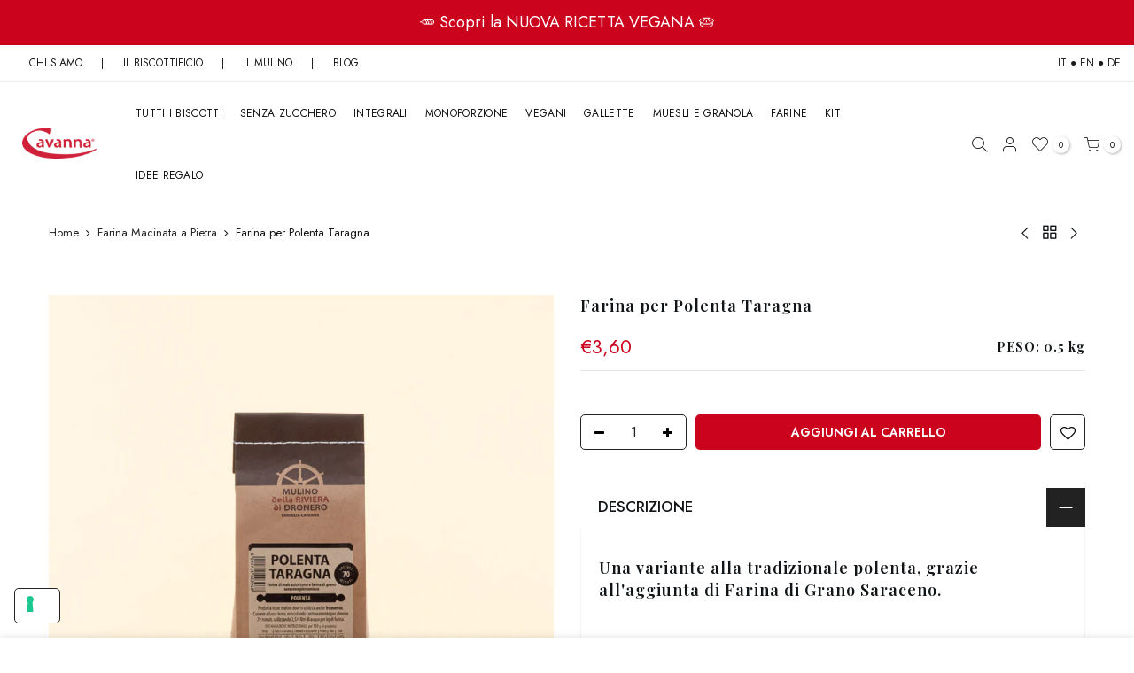

--- FILE ---
content_type: text/html; charset=utf-8
request_url: https://www.biscotticavanna.com/collections/farina-macinata-a-pietra/products/farina-per-polenta-taragna
body_size: 36204
content:















<!doctype html>
<html class="no-js" lang="it" fontify-lang="it">
<head>
<!-- LAYOUTHUB-HELPER -->

<!-- GA4 script tags -->
<script async src="https://www.googletagmanager.com/gtag/js?id="></script>
<script>
    window.dataLayer = window.dataLayer || [];
    function gtag() { dataLayer.push(arguments); }
    gtag('js', new Date());
    gtag('config', '', { groups: 'layouthub' });
</script>
<!-- End GA4 script tags -->

<!-- GA4 Snippet -->
<script>
    window.addEventListener('load', () => {
        // fallback for gtag when not initialized
        if (typeof window.gtag !== 'function') {
            window.gtag = (str1, str2, obj) => {
            }
        }
        // Poll queued events from pixel localStorage and forward to GA
        const STORAGE_KEY = 'LH_STORAGE_KEY';
        const INTERVAL = 2000;
        async function flushQueuedEvents() {
            try {
                const raw = window.localStorage.getItem(STORAGE_KEY);
                if (!raw) return;
                const events = JSON.parse(raw);
                if (!Array.isArray(events) || events.length === 0) return;
                for (const ev of events) {
                    if (!ev || !ev.name) continue;
                    const params = ev.params || {};
                    // attach template tag
                    params.lh_template_event = "product";
                    gtag('event', ev.name, Object.assign({ app_event: 'layouthub', send_to: 'layouthub' }, params));
                }
                // Clear only if all sent
                window.localStorage.removeItem(STORAGE_KEY);
            } catch (e) {
                // swallow to avoid breaking page
            }
        }
        flushQueuedEvents();
        setInterval(flushQueuedEvents, INTERVAL);
    })
</script>
<!-- End GA4 Snippet --><!-- END LAYOUTHUB-HELPER -->
<!-- LAYOUTHUB-V2-HEADER -->


<link rel="preload" as="style" href="https://fonts.googleapis.com/css2?family=Assistant:wght@regular;500;600;700&display=swap" onload="this.onload=null;this.rel='stylesheet'"><noscript><link rel="stylesheet" href="https://fonts.googleapis.com/css2?family=Assistant:wght@regular;500;600;700&display=swap"></noscript>
<style>
    
    :root{ --lh-other-sale-price-color: #d82727;
--lh-other-sale-bg-color: #d82727;
--lh-other-sale-text-color: #ffffff;
--lh-other-sold-out-bg-color: #adadad;
--lh-other-sold-out-text-color: #ffffff;
--lh-other-tag-1-bg-color: #008c62;
--lh-other-tag-1-text-color: #ffffff;
--lh-other-tag-2-bg-color: #405de6;
--lh-other-tag-2-text-color: #ffffff;
--lh-h1-font-family: Assistant;
--lh-h1-font-size: 52px;
--lh-h1-font-weight: 400;
--lh-h1-line-height: 1.3;
--lh-h1-letter-spacing: 0.6px;
--lh-h1-text-transform: inherit;
--lh-h1-font-style: normal;
--lh-h2-font-family: Assistant;
--lh-h2-font-size: 40px;
--lh-h2-font-weight: 400;
--lh-h2-line-height: 1.3;
--lh-h2-letter-spacing: 0.6px;
--lh-h2-text-transform: inherit;
--lh-h2-font-style: normal;
--lh-h3-font-family: Assistant;
--lh-h3-font-size: 24px;
--lh-h3-font-weight: 400;
--lh-h3-line-height: 1.3;
--lh-h3-letter-spacing: 0.6px;
--lh-h3-text-transform: inherit;
--lh-h3-font-style: normal;
--lh-h4-font-family: Assistant;
--lh-h4-font-size: 18px;
--lh-h4-font-weight: 400;
--lh-h4-line-height: 1.3;
--lh-h4-letter-spacing: 0.6px;
--lh-h4-text-transform: inherit;
--lh-h4-font-style: normal;
--lh-h5-font-family: Assistant;
--lh-h5-font-size: 15px;
--lh-h5-font-weight: 400;
--lh-h5-line-height: 1.3;
--lh-h5-letter-spacing: 0.6px;
--lh-h5-text-transform: inherit;
--lh-h5-font-style: normal;
--lh-p-font-family: Assistant;
--lh-p-font-size: 16px;
--lh-p-font-weight: 400;
--lh-p-line-height: 1.8;
--lh-p-letter-spacing: 0.6px;
--lh-p-text-transform: inherit;
--lh-p-font-style: normal;
--lh-p2-font-family: Assistant;
--lh-p2-font-size: 13.2px;
--lh-p2-font-weight: 400;
--lh-p2-line-height: 1.82;
--lh-p2-letter-spacing: 0.6px;
--lh-p2-text-transform: inherit;
--lh-p2-font-style: normal;
--lh-p3-font-family: Assistant;
--lh-p3-font-size: 18px;
--lh-p3-font-weight: 400;
--lh-p3-line-height: 1.8;
--lh-p3-letter-spacing: 0.6px;
--lh-p3-text-transform: inherit;
--lh-p3-font-style: normal;
--lh-btn-font-size: 15px;
--lh-btn-font-weight: 400;
--lh-btn-letter-spacing: 1px;
--lh-btn-text-transform: normal;
--lh-btn-height: 45px;
--lh-btn-padding: 30px;
--lh-btn-border-radius: 0px;
--lh-btn-transition-hover: 150ms;
--lh-btn-pr-border-width: 1px;
--lh-btn-pr-shadow-x: 0px;
--lh-btn-pr-shadow-y: 0px;
--lh-btn-pr-shadow-blur: 0px;
--lh-btn-pr-shadow-transparent: 0%;
--lh-btn-se-border-width: 1px;
--lh-btn-se-shadow-x: 0px;
--lh-btn-se-shadow-y: 0px;
--lh-btn-se-shadow-blur: 0px;
--lh-btn-se-shadow-transparent: 0%;
--lh-btn-te-underline: underline;
--lh-btn-te-underline-offset: 5px; }
    @media (min-width: 768px) and (max-width: 1023px) { :root{ --lh-h1-font-size: 44px;
--lh-h1-line-height: 1.3;
--lh-h1-letter-spacing: 0.6px;
--lh-h2-font-size: 34px;
--lh-h2-line-height: 1.3;
--lh-h3-font-size: 22px;
--lh-h3-line-height: 1.3;
--lh-h5-font-size: 15px;
--lh-btn-font-size: 15px;
--lh-btn-height: 45px;
--lh-btn-padding: 30px;
--lh-btn-pr-border-width: 1px;
--lh-btn-se-border-width: 1px; }}
    @media (max-width: 767px) { :root{ --lh-h1-font-size: 40px;
--lh-h2-font-size: 30px;
--lh-h3-font-size: 20px;
--lh-h4-font-size: 18px;
--lh-h5-font-size: 15px;
--lh-btn-font-size: 15px;
--lh-btn-height: 45px;
--lh-btn-padding: 30px;
--lh-btn-pr-border-width: 1px;
--lh-btn-se-border-width: 1px; }}
    
          .lh-scheme-1 {
            --lh-text-color: #5b5b5b;
            --lh-heading-color: #121212;
            --lh-background-color: #ffffff;
            --lh-btn-pr-background-color: #121212;
            --lh-btn-pr-label-color: #ffffff;
            --lh-btn-pr-border-color: #121212;
            --lh-btn-se-background-color: #ececec;
            --lh-btn-se-label-color: #121212;
            --lh-btn-se-border-color: #ececec;
            --lh-btn-te-label-color: #121212;

            --lh-btn-pr-background-hover: color-mix(in srgb, var(--lh-btn-pr-background-color), white 10%);
            --lh-btn-pr-label-hover: color-mix(in srgb, var(--lh-btn-pr-label-color), black 0%);
            --lh-btn-pr-border-hover: color-mix(in srgb, var(--lh-btn-pr-border-color), black 0%);

            --lh-btn-se-background-hover: color-mix(in srgb, var(--lh-btn-se-background-color), white 10%);
            --lh-btn-se-label-hover: color-mix(in srgb, var(--lh-btn-se-label-color), black 0%);
            --lh-btn-se-border-hover: color-mix(in srgb, var(--lh-btn-se-border-color), black 0%);

            --lh-btn-te-label-hover: color-mix(in srgb, var(--lh-btn-te-label-color), white 25%);

            --color-scheme-text: #5b5b5b;
            --color-scheme-bg: #ffffff;
            --color-scheme-text-50: #f2f2f2;
--color-scheme-text-100: #e6e6e6;
--color-scheme-text-200: #cccccc;
--color-scheme-text-300: #b3b3b3;
--color-scheme-text-400: #999999;
--color-scheme-text-500: #808080;
--color-scheme-text-600: #666666;
--color-scheme-text-700: #4d4d4d;
--color-scheme-text-800: #333333;
--color-scheme-text-900: #1a1a1a;
--color-scheme-text-950: #0d0d0d;
          }
        
          .lh-scheme-2 {
            --lh-text-color: #5b5b5b5;
            --lh-heading-color: #121212;
            --lh-background-color: #f5f5f5;
            --lh-btn-pr-background-color: #121212;
            --lh-btn-pr-label-color: #ffffff;
            --lh-btn-pr-border-color: #121212;
            --lh-btn-se-background-color: #d8d8d8;
            --lh-btn-se-label-color: #121212;
            --lh-btn-se-border-color: #d8d8d8;
            --lh-btn-te-label-color: #121212;

            --lh-btn-pr-background-hover: color-mix(in srgb, var(--lh-btn-pr-background-color), white 10%);
            --lh-btn-pr-label-hover: color-mix(in srgb, var(--lh-btn-pr-label-color), black 0%);
            --lh-btn-pr-border-hover: color-mix(in srgb, var(--lh-btn-pr-border-color), black 0%);

            --lh-btn-se-background-hover: color-mix(in srgb, var(--lh-btn-se-background-color), black 10%);
            --lh-btn-se-label-hover: color-mix(in srgb, var(--lh-btn-se-label-color), black 0%);
            --lh-btn-se-border-hover: color-mix(in srgb, var(--lh-btn-se-border-color), black 0%);

            --lh-btn-te-label-hover: color-mix(in srgb, var(--lh-btn-te-label-color), white 25%);

            --color-scheme-text: #5b5b5b5;
            --color-scheme-bg: #f5f5f5;
            --color-scheme-text-50: #f2f2f2;
--color-scheme-text-100: #e6e6e6;
--color-scheme-text-200: #cccccc;
--color-scheme-text-300: #b3b3b3;
--color-scheme-text-400: #999999;
--color-scheme-text-500: #808080;
--color-scheme-text-600: #666666;
--color-scheme-text-700: #4d4d4d;
--color-scheme-text-800: #333333;
--color-scheme-text-900: #1a1a1a;
--color-scheme-text-950: #0d0d0d;
          }
        
          .lh-scheme-3 {
            --lh-text-color: #ffffff;
            --lh-heading-color: #ffffff;
            --lh-background-color: #121212;
            --lh-btn-pr-background-color: #ffffff;
            --lh-btn-pr-label-color: #121212;
            --lh-btn-pr-border-color: #ffffff;
            --lh-btn-se-background-color: #ffffff00;
            --lh-btn-se-label-color: #ffffff;
            --lh-btn-se-border-color: #ffffff;
            --lh-btn-te-label-color: #ffffff;

            --lh-btn-pr-background-hover: color-mix(in srgb, var(--lh-btn-pr-background-color), black 10%);
            --lh-btn-pr-label-hover: color-mix(in srgb, var(--lh-btn-pr-label-color), black 0%);
            --lh-btn-pr-border-hover: color-mix(in srgb, var(--lh-btn-pr-border-color), black 0%);

            --lh-btn-se-background-hover: color-mix(in srgb, var(--lh-btn-se-background-color), white 100%);
            --lh-btn-se-label-hover: color-mix(in srgb, var(--lh-btn-se-label-color), black 100%);
            --lh-btn-se-border-hover: color-mix(in srgb, var(--lh-btn-se-border-color), black 0%);

            --lh-btn-te-label-hover: color-mix(in srgb, var(--lh-btn-te-label-color), black 25%);

            --color-scheme-text: #ffffff;
            --color-scheme-bg: #121212;
            --color-scheme-text-50: #f2f2f2;
--color-scheme-text-100: #e6e6e6;
--color-scheme-text-200: #cccccc;
--color-scheme-text-300: #b3b3b3;
--color-scheme-text-400: #999999;
--color-scheme-text-500: #808080;
--color-scheme-text-600: #666666;
--color-scheme-text-700: #4d4d4d;
--color-scheme-text-800: #333333;
--color-scheme-text-900: #1a1a1a;
--color-scheme-text-950: #0d0d0d;
          }
        
          .lh-h1 {
            font-family: var(--lh-h1-font-family);
            font-size: var(--lh-h1-font-size);
            font-weight: var(--lh-h1-font-weight);
            line-height: var(--lh-h1-line-height);
            letter-spacing: var(--lh-h1-letter-spacing);
            text-transform: var(--lh-h1-text-transform);
            font-style: var(--lh-h1-font-style);
            color: var(--lh-heading-color);
          }
          .lh-h2 {
            font-family: var(--lh-h2-font-family);
            font-size: var(--lh-h2-font-size);
            font-weight: var(--lh-h2-font-weight);
            line-height: var(--lh-h2-line-height);
            letter-spacing: var(--lh-h2-letter-spacing);
            text-transform: var(--lh-h2-text-transform);
            font-style: var(--lh-h2-font-style);
            color: var(--lh-heading-color);
          }
          .lh-h3 {
            font-family: var(--lh-h3-font-family);
            font-size: var(--lh-h3-font-size);
            font-weight: var(--lh-h3-font-weight);
            line-height: var(--lh-h3-line-height);
            letter-spacing: var(--lh-h3-letter-spacing);
            text-transform: var(--lh-h3-text-transform);
            font-style: var(--lh-h3-font-style);
            color: var(--lh-heading-color);
          }
          .lh-h4 {
            font-family: var(--lh-h4-font-family);
            font-size: var(--lh-h4-font-size);
            font-weight: var(--lh-h4-font-weight);
            line-height: var(--lh-h4-line-height);
            letter-spacing: var(--lh-h4-letter-spacing);
            text-transform: var(--lh-h4-text-transform);
            font-style: var(--lh-h4-font-style);
            color: var(--lh-heading-color);
          }
          .lh-h5 {
            font-family: var(--lh-h5-font-family);
            font-size: var(--lh-h5-font-size);
            font-weight: var(--lh-h5-font-weight);
            line-height: var(--lh-h5-line-height);
            letter-spacing: var(--lh-h5-letter-spacing);
            text-transform: var(--lh-h5-text-transform);
            font-style: var(--lh-h5-font-style);
            color: var(--lh-heading-color);
          }
          .lh-p {
            font-family: var(--lh-p-font-family);
            font-size: var(--lh-p-font-size);
            font-weight: var(--lh-p-font-weight);
            line-height: var(--lh-p-line-height);
            letter-spacing: var(--lh-p-letter-spacing);
            text-transform: var(--lh-p-text-transform);
            font-style: var(--lh-p-font-style);
            color: var(--lh-text-color);
          }
          .lh-p2 {
            font-family: var(--lh-p2-font-family);
            font-size: var(--lh-p2-font-size);
            font-weight: var(--lh-p2-font-weight);
            line-height: var(--lh-p2-line-height);
            letter-spacing: var(--lh-p2-letter-spacing);
            text-transform: var(--lh-p2-text-transform);
            font-style: var(--lh-p2-font-style);
            color: var(--lh-text-color);
          }
          .lh-p3 {
            font-family: var(--lh-p3-font-family);
            font-size: var(--lh-p3-font-size);
            font-weight: var(--lh-p3-font-weight);
            line-height: var(--lh-p3-line-height);
            letter-spacing: var(--lh-p3-letter-spacing);
            text-transform: var(--lh-p3-text-transform);
            font-style: var(--lh-p3-font-style);
            color: var(--lh-text-color);
          }
.lh-btn-pr, .lh-btn-se, .lh-btn-te {
        display: flex;
        align-items: center;
        justify-content:center;
        font-family: var(--lh-p-font-family);
        font-size: var(--lh-btn-font-size);
        font-weight: var(--lh-btn-font-weight);
        text-transform: var(--lh-btn-text-transform);
        letter-spacing: var(--lh-btn-letter-spacing);
        line-height: 1.5;
        font-style: var(--lh-p-font-style);
        transition: all ease-in var(--lh-btn-transition-hover, 0ms);
      }
.lh-btn-pr {
            cursor: pointer;
            color: var(--lh-btn-pr-label-color);
            
              height: var(--lh-btn-height);
              padding: 0px var(--lh-btn-padding);
              border-radius: var(--lh-btn-border-radius);
              outline: var(--lh-btn-pr-border-width) solid var(--lh-btn-pr-border-color);
              outline-offset: calc(var(--lh-btn-pr-border-width) * -1);
              background: var(--lh-btn-pr-background-color);
              box-shadow: var(--lh-btn-pr-shadow-x) var(--lh-btn-pr-shadow-y) var(--lh-btn-pr-shadow-blur) rgba(0, 0, 0, var(--lh-btn-pr-shadow-transparent));
            
          }
.lh-btn-pr:hover {
            color: var(--lh-btn-pr-label-hover);
            
              background: var(--lh-btn-pr-background-hover);
              border-color: var(--lh-btn-pr-border-hover);
            
          }
.lh-btn-se {
            cursor: pointer;
            color: var(--lh-btn-se-label-color);
            
              height: var(--lh-btn-height);
              padding: 0px var(--lh-btn-padding);
              border-radius: var(--lh-btn-border-radius);
              outline: var(--lh-btn-se-border-width) solid var(--lh-btn-se-border-color);
              outline-offset: calc(var(--lh-btn-se-border-width) * -1);
              background: var(--lh-btn-se-background-color);
              box-shadow: var(--lh-btn-se-shadow-x) var(--lh-btn-se-shadow-y) var(--lh-btn-se-shadow-blur) rgba(0, 0, 0, var(--lh-btn-se-shadow-transparent));
            
          }
.lh-btn-se:hover {
            color: var(--lh-btn-se-label-hover);
            
              background: var(--lh-btn-se-background-hover);
              border-color: var(--lh-btn-se-border-hover);
            
          }
.lh-btn-te {
            cursor: pointer;
            color: var(--lh-btn-te-label-color);
            
              text-decoration: var(--lh-btn-te-underline);
              text-underline-offset: var(--lh-btn-te-underline-offset);
              position: relative;
            
          }
.lh-btn-te:hover {
            color: var(--lh-btn-te-label-hover);
            
          }
    .lh-sections, .lh-section {
  display: block;
  width: 100%;
}
.lh-container {
  width: 100%;
  padding-top: var(--lh-container-padding-top, var(--lh-container-padding, 4rem));
  padding-bottom: var(--lh-container-padding-bottom, var(--lh-container-padding, 4rem));
  padding-right: var(--lh-container-padding, 1rem);
  padding-left: var(--lh-container-padding, 1rem);
  max-width: var(--lh-container-width, 1140px);
  margin-right: auto;
  margin-left: auto;
}
.lh-image-picture {
  aspect-ratio: var(--lh-image-ratio, auto);
  display: block;
  overflow: hidden;
}

.lh-image-picture img {
  width: 100%;
  height: 100%;
  object-fit: var(--lh-image-fit, cover);
  object-position: var(--lh-image-position, 50% 50%);
  vertical-align: middle;
}
@media (min-width: 993px) {
  .lh-image-picture[data-ratio="default"] img {
    height: auto;
  }
}
@media (min-width: 750px) and (max-width: 992px) {
  .lh-image-picture {
    aspect-ratio: var(--lh-image-ratio-ta, var(--lh-image-ratio, auto));
  }
  .lh-image-picture img {
    object-fit: var(--lh-image-fit-ta, var(--lh-image-fit,cover));
    object-position: var(--lh-image-position-ta, var(--lh-image-position,50% 50%));
  }
  .lh-image-picture[data-ratio-ta="default"] img {
    height: auto;
  }
}
@media (max-width: 749px) {
  .lh-image-picture {
    aspect-ratio: var(--lh-image-ratio-mo, var(--lh-image-ratio, auto));
  }
  .lh-image-picture img {
    object-fit: var(--lh-image-fit-mo, var(--lh-image-fit,cover));
    object-position: var(--lh-image-position-mo, var(--lh-image-position,50% 50%));
  }
  .lh-image-picture[data-ratio-mo="default"] img {
    height: auto;
  }
}
    
  </style>


    

<!-- END LAYOUTHUB-V2-HEADER -->
  <!-- Passaggio a CMP Iubenda 12/05/2025 -->
  <!-- Cookiebot script START 
  <script
  id="Cookiebot"
  src="https://consent.cookiebot.com/uc.js"
  data-cbid="6ae82e71-c880-41f1-a3bf-6a653787f742"
  type="text/javascript"
  defer
></script> -->
  <!-- Cookiebot script END -->
  <!-- Global site tag (gtag.js) - Google Analytics
<script async src="https://www.googletagmanager.com/gtag/js?id=G-HF2FP6XNMR" ></script>
<script type="text/plain" data-cookieconsent="statistics">
  window.dataLayer = window.dataLayer || [];
  function gtag(){dataLayer.push(arguments);}
  gtag('js', new Date());

  gtag('config', 'G-HF2FP6XNMR');
</script>--><!--Content in content_for_header -->
<!--LayoutHub-Embed--><link rel="stylesheet" href="https://fonts.googleapis.com/css?family=Poppins:100,200,300,400,500,600,700,800,900|Playfair+Display:100,200,300,400,500,600,700,800,900" /><link rel="stylesheet" type="text/css" href="[data-uri]" media="all">
<!--LH--><!--/LayoutHub-Embed-->


  <meta name="facebook-domain-verification" content="k4gbz6jfy7ce86pz0ackjt98pil33k" />
  <meta charset="utf-8">
  <meta name="viewport" content="width=device-width, initial-scale=1, shrink-to-fit=no, user-scalable=no">
  <meta name="theme-color" content="#cb031d">
  <meta name="format-detection" content="telephone=no">
  <link rel="canonical" href="https://www.biscotticavanna.com/products/farina-per-polenta-taragna">
  <link rel="prefetch" as="document" href="https://www.biscotticavanna.com">
  <link rel="dns-prefetch" href="https://cdn.shopify.com" crossorigin>
  <link rel="preconnect" href="https://cdn.shopify.com" crossorigin>
  <script src="https://kit.fontawesome.com/a00c985bd1.js" crossorigin="anonymous"></script>
  <link rel="preconnect" href="https://monorail-edge.shopifysvc.com"><link rel="dns-prefetch" href="https://fonts.googleapis.com" crossorigin>
    <link rel="preconnect" href="https://fonts.googleapis.com" crossorigin>
    <link rel="dns-prefetch" href="https://fonts.gstatic.com" crossorigin>
    <link rel="preconnect" href="https://fonts.gstatic.com" crossorigin><link rel="preload" as="style" href="//www.biscotticavanna.com/cdn/shop/t/2/assets/pre_theme.min.css?v=59304586342075013791640617235">
  <link rel="preload" as="style" href="//www.biscotticavanna.com/cdn/shop/t/2/assets/theme.css?enable_css_minification=1&v=145775808295851430651660317937"><title>Farina per Polenta Taragna Cavanna, Mais e Grano Saraceno &ndash; Biscotti Cavanna</title><meta name="description" content="Prova la Farina per Polenta Taragna Cavanna: mais nostrano e grano saraceno per una polenta rustica, ricca di proteine e fibre. Senza conservanti."><link rel="shortcut icon" type="image/png" href="//www.biscotticavanna.com/cdn/shop/files/cavanna_favicon_32x.png?v=1646239771"><!-- social-meta-tags.liquid --><meta name="keywords" content="Farina per Polenta Taragna,Biscotti Cavanna,www.biscotticavanna.com"/><meta name="author" content="Quinto Elemento"><meta property="og:site_name" content="Biscotti Cavanna">
<meta property="og:url" content="https://www.biscotticavanna.com/products/farina-per-polenta-taragna">
<meta property="og:title" content="Farina per Polenta Taragna">
<meta property="og:type" content="og:product">
<meta property="og:description" content="Prova la Farina per Polenta Taragna Cavanna: mais nostrano e grano saraceno per una polenta rustica, ricca di proteine e fibre. Senza conservanti."><meta property="product:price:amount" content="3,60">
  <meta property="product:price:amount" content="EUR"><meta property="og:image" content="http://www.biscotticavanna.com/cdn/shop/products/Farina_Polenta_Taragna_1200x1200.jpg?v=1745478172"><meta property="og:image" content="http://www.biscotticavanna.com/cdn/shop/products/Farina_Polenta_Taragna_Rustica_1200x1200.jpg?v=1745478203"><meta property="og:image" content="http://www.biscotticavanna.com/cdn/shop/products/Farina_Polenta_Taragna_500g_1200x1200.jpg?v=1745478187"><meta property="og:image:secure_url" content="https://www.biscotticavanna.com/cdn/shop/products/Farina_Polenta_Taragna_1200x1200.jpg?v=1745478172"><meta property="og:image:secure_url" content="https://www.biscotticavanna.com/cdn/shop/products/Farina_Polenta_Taragna_Rustica_1200x1200.jpg?v=1745478203"><meta property="og:image:secure_url" content="https://www.biscotticavanna.com/cdn/shop/products/Farina_Polenta_Taragna_500g_1200x1200.jpg?v=1745478187"><meta name="twitter:site" content="@shopify"><meta name="twitter:card" content="summary_large_image">
<meta name="twitter:title" content="Farina per Polenta Taragna">
<meta name="twitter:description" content="Prova la Farina per Polenta Taragna Cavanna: mais nostrano e grano saraceno per una polenta rustica, ricca di proteine e fibre. Senza conservanti.">
<link href="//www.biscotticavanna.com/cdn/shop/t/2/assets/pre_theme.min.css?v=59304586342075013791640617235" rel="stylesheet" type="text/css" media="all" /><link rel="preload" as="script" href="//www.biscotticavanna.com/cdn/shop/t/2/assets/lazysizes.min.js?v=69261028471810094311632912356">
<link rel="preload" as="script" href="//www.biscotticavanna.com/cdn/shop/t/2/assets/nt_vendor2.min.js?v=42422918620433123951632912364">
<script>document.documentElement.className = document.documentElement.className.replace('no-js', 'yes-js');const t_name = "product",designMode = false, t_cartCount = 0,ThemeNameT4='gecko',ThemeNameT42='ThemeIdT4Gecko',themeIDt4 = 127509659811,ck_hostname = 'gecko5-none',ThemeIdT4 = "true",SopEmlT4="negozio@biscotticavanna.com",ThemePuT4 = '#purchase_codet4',t_shop_currency = "EUR", t_moneyFormat = "\u003cspan class=money\u003e€{{amount_with_comma_separator}}\u003c\/span\u003e", t_cart_url = "\/cart",t_cartadd_url = "\/cart\/add",t_cartchange_url = "\/cart\/change", pr_re_url = "\/recommendations\/products"; try {var T4AgentNT = (navigator.userAgent.indexOf('Chrome-Lighthouse') == -1)}catch(err){var T4AgentNT = true} function onloadt4relcss(_this) {_this.onload=null;if(T4AgentNT){_this.rel='stylesheet'}} (function () {window.onpageshow = function() {if (performance.navigation.type === 2) {document.dispatchEvent(new CustomEvent('cart:refresh'))} }; })();
var T4stt_str = { 
  "PleaseChoosePrOptions":"Seleziona le opzioni prima di aggiungere il prodotto al carrello", 
  "will_not_ship":"Non verrà spedito fino al \u003cspan class=\"jsnt\"\u003e{{date}}\u003c\/span\u003e",
  "will_stock_after":"Sarà disponibile dopo il \u003cspan class=\"jsnt\"\u003e{{date}}\u003c\/span\u003e",
  "replace_item_atc":"Sostituisci articolo",
  "replace_item_pre":"Sostituisci articolo",
  "added_to_cart": "Aggiunto al carrello",
  "view_cart": "Vedi il carrello",
  "continue_shopping": "Continua gli acquisti",
  "save_js":"-[sale]%","bannerCountdown":"%D giorni %H:%M:%S",
  "prItemCountdown":"%D Giorni %H:%M:%S",
  "countdown_days":"giorni",
  "countdown_hours":"h",
  "countdown_mins":"m",
  "countdown_sec":"s",
  "multiple_rates": "Consegna ricorrente ogni {{frequency}} {{frequency_unit}}. Modifica o annulla in qualsiasi momento",
  "one_rate": "Abbiamo trovato una tariffa di spedizione disponibile per [address].",
  "no_rates": "Siamo spiacenti, non spediamo a questa destinazione.",
  "rate_value": "[rate_title] a [rate]",
  "agree_checkout": "È necessario concordare con i termini e le condizioni di vendita per il check out.",
  "added_text_cp":"Confronta i prodotti"
};
</script>
<link rel="preload" href="//www.biscotticavanna.com/cdn/shop/t/2/assets/style.min.css?v=131238158327136454181632912380" as="style" onload="onloadt4relcss(this)"><link href="//www.biscotticavanna.com/cdn/shop/t/2/assets/theme.css?enable_css_minification=1&amp;v=145775808295851430651660317937" rel="stylesheet" type="text/css" media="all" /><link rel="preload" href="https://fonts.googleapis.com/css?family=Jost:300,300i,400,400i,500,500i,600,600i,700,700i,800,800i|Playfair+Display:300,300i,400,400i,500,500i,600,600i,700,700i,800,800i&display=swap" as="style" onload="onloadt4relcss(this)"><link id="sett_clt4" rel="preload" href="//www.biscotticavanna.com/cdn/shop/t/2/assets/sett_cl.css?enable_css_minification=1&v=25637324717991448481638787854" as="style" onload="onloadt4relcss(this)"><link rel="preload" as="style" href="//www.biscotticavanna.com/cdn/shop/t/2/assets/custom.css?enable_css_minification=1&v=28772185492569007001671442104"><link href="//www.biscotticavanna.com/cdn/shop/t/2/assets/custom.css?enable_css_minification=1&amp;v=28772185492569007001671442104" rel="stylesheet" type="text/css" media="all" /><link rel="preload" href="//www.biscotticavanna.com/cdn/shop/t/2/assets/line-awesome.min.css?v=36930450349382045261632912358" as="style" onload="onloadt4relcss(this)">
<script id="js_lzt4" src="//www.biscotticavanna.com/cdn/shop/t/2/assets/lazysizes.min.js?v=69261028471810094311632912356" defer="defer"></script>
<script src="//www.biscotticavanna.com/cdn/shop/t/2/assets/nt_vendor2.min.js?v=42422918620433123951632912364" defer="defer" id="js_ntt4"
  data-theme='//www.biscotticavanna.com/cdn/shop/t/2/assets/nt_theme.min.js?v=61723320065021398031632912363'
  data-stt='//www.biscotticavanna.com/cdn/shop/t/2/assets/nt_settings.js?enable_js_minification=1&v=69436773570996332891660208763'
  data-cat='//www.biscotticavanna.com/cdn/shop/t/2/assets/cat.min.js?v=140310734739805055321632912336' 
  data-sw='//www.biscotticavanna.com/cdn/shop/t/2/assets/swatch.min.js?v=78649411823816115371632912382'
  data-prjs='//www.biscotticavanna.com/cdn/shop/t/2/assets/produc.min.js?v=66856717831304081821632912370' 
  data-mail='//www.biscotticavanna.com/cdn/shop/t/2/assets/platform_mail.min.js?v=129658531127528416401632912368'
  data-my='//www.biscotticavanna.com/cdn/shop/t/2/assets/my.js?v=111603181540343972631632912360' data-cusp='//www.biscotticavanna.com/cdn/shop/t/2/assets/my.js?v=111603181540343972631632912360' data-cur='//www.biscotticavanna.com/cdn/shop/t/2/assets/my.js?v=111603181540343972631632912360' data-mdl='//www.biscotticavanna.com/cdn/shop/t/2/assets/module.min.js?v=72712877271928395091632912360'
  data-map='//www.biscotticavanna.com/cdn/shop/t/2/assets/maplace.min.js?14047'
  data-time='//www.biscotticavanna.com/cdn/shop/t/2/assets/spacetime.min.js?14047'
  data-ins='//www.biscotticavanna.com/cdn/shop/t/2/assets/nt_instagram.min.js?v=139140391247222617321632912362'
  data-user='//www.biscotticavanna.com/cdn/shop/t/2/assets/interactable.min.js?v=104421879164706479211632912348'
  data-add='//www.biscotticavanna.com/cdn/shop/t/2/assets/my.js?v=111603181540343972631632912360'
  data-klaviyo='//www.klaviyo.com/media/js/public/klaviyo_subscribe.js'
  data-font='iconKalles , fakalles , Pe-icon-7-stroke , Font Awesome 5 Free:n9'
  data-fm='Jost'
  data-spcmn='//www.biscotticavanna.com/cdn/shopifycloud/storefront/assets/themes_support/shopify_common-5f594365.js'
  data-cust='//www.biscotticavanna.com/cdn/shop/t/2/assets/customerclnt.min.js?v=156813264816487175981632912339'
  data-cusjs='none'
  data-desadm='//www.biscotticavanna.com/cdn/shop/t/2/assets/des_adm.min.js?v=44479413165975604191632912340'
  data-otherryv='//www.biscotticavanna.com/cdn/shop/t/2/assets/reviewOther.js?enable_js_minification=1&v=157077235154481297451632912377'></script>
  <script>window.performance && window.performance.mark && window.performance.mark('shopify.content_for_header.start');</script><meta name="google-site-verification" content="L0idMCk_nFiCfLFdBVlIdjdhZEQ5mLWAlP1y8sIg5e4">
<meta name="facebook-domain-verification" content="k4gbz6jfy7ce86pz0ackjt98pil33k">
<meta id="shopify-digital-wallet" name="shopify-digital-wallet" content="/59999518883/digital_wallets/dialog">
<meta name="shopify-checkout-api-token" content="c0c45b77fb601f23597ae0e58a6dfd5b">
<meta id="in-context-paypal-metadata" data-shop-id="59999518883" data-venmo-supported="false" data-environment="production" data-locale="it_IT" data-paypal-v4="true" data-currency="EUR">
<link rel="alternate" hreflang="x-default" href="https://www.biscotticavanna.com/products/farina-per-polenta-taragna">
<link rel="alternate" hreflang="it" href="https://www.biscotticavanna.com/products/farina-per-polenta-taragna">
<link rel="alternate" hreflang="it-FR" href="https://www.biscotticavanna.com/it-fr/products/farina-per-polenta-taragna">
<link rel="alternate" hreflang="de-DE" href="https://www.biscotticavanna.com/de-de/products/farina-per-polenta-taragna">
<link rel="alternate" hreflang="en-AC" href="https://www.biscotticavanna.com/en-en/products/polenta-taragna-flour">
<link rel="alternate" hreflang="en-AD" href="https://www.biscotticavanna.com/en-en/products/polenta-taragna-flour">
<link rel="alternate" hreflang="en-AE" href="https://www.biscotticavanna.com/en-en/products/polenta-taragna-flour">
<link rel="alternate" hreflang="en-AF" href="https://www.biscotticavanna.com/en-en/products/polenta-taragna-flour">
<link rel="alternate" hreflang="en-AG" href="https://www.biscotticavanna.com/en-en/products/polenta-taragna-flour">
<link rel="alternate" hreflang="en-AI" href="https://www.biscotticavanna.com/en-en/products/polenta-taragna-flour">
<link rel="alternate" hreflang="en-AL" href="https://www.biscotticavanna.com/en-en/products/polenta-taragna-flour">
<link rel="alternate" hreflang="en-AM" href="https://www.biscotticavanna.com/en-en/products/polenta-taragna-flour">
<link rel="alternate" hreflang="en-AO" href="https://www.biscotticavanna.com/en-en/products/polenta-taragna-flour">
<link rel="alternate" hreflang="en-AR" href="https://www.biscotticavanna.com/en-en/products/polenta-taragna-flour">
<link rel="alternate" hreflang="en-AT" href="https://www.biscotticavanna.com/en-en/products/polenta-taragna-flour">
<link rel="alternate" hreflang="en-AU" href="https://www.biscotticavanna.com/en-en/products/polenta-taragna-flour">
<link rel="alternate" hreflang="en-AW" href="https://www.biscotticavanna.com/en-en/products/polenta-taragna-flour">
<link rel="alternate" hreflang="en-AX" href="https://www.biscotticavanna.com/en-en/products/polenta-taragna-flour">
<link rel="alternate" hreflang="en-AZ" href="https://www.biscotticavanna.com/en-en/products/polenta-taragna-flour">
<link rel="alternate" hreflang="en-BA" href="https://www.biscotticavanna.com/en-en/products/polenta-taragna-flour">
<link rel="alternate" hreflang="en-BB" href="https://www.biscotticavanna.com/en-en/products/polenta-taragna-flour">
<link rel="alternate" hreflang="en-BD" href="https://www.biscotticavanna.com/en-en/products/polenta-taragna-flour">
<link rel="alternate" hreflang="en-BE" href="https://www.biscotticavanna.com/en-en/products/polenta-taragna-flour">
<link rel="alternate" hreflang="en-BF" href="https://www.biscotticavanna.com/en-en/products/polenta-taragna-flour">
<link rel="alternate" hreflang="en-BG" href="https://www.biscotticavanna.com/en-en/products/polenta-taragna-flour">
<link rel="alternate" hreflang="en-BH" href="https://www.biscotticavanna.com/en-en/products/polenta-taragna-flour">
<link rel="alternate" hreflang="en-BI" href="https://www.biscotticavanna.com/en-en/products/polenta-taragna-flour">
<link rel="alternate" hreflang="en-BJ" href="https://www.biscotticavanna.com/en-en/products/polenta-taragna-flour">
<link rel="alternate" hreflang="en-BL" href="https://www.biscotticavanna.com/en-en/products/polenta-taragna-flour">
<link rel="alternate" hreflang="en-BM" href="https://www.biscotticavanna.com/en-en/products/polenta-taragna-flour">
<link rel="alternate" hreflang="en-BN" href="https://www.biscotticavanna.com/en-en/products/polenta-taragna-flour">
<link rel="alternate" hreflang="en-BO" href="https://www.biscotticavanna.com/en-en/products/polenta-taragna-flour">
<link rel="alternate" hreflang="en-BQ" href="https://www.biscotticavanna.com/en-en/products/polenta-taragna-flour">
<link rel="alternate" hreflang="en-BR" href="https://www.biscotticavanna.com/en-en/products/polenta-taragna-flour">
<link rel="alternate" hreflang="en-BS" href="https://www.biscotticavanna.com/en-en/products/polenta-taragna-flour">
<link rel="alternate" hreflang="en-BT" href="https://www.biscotticavanna.com/en-en/products/polenta-taragna-flour">
<link rel="alternate" hreflang="en-BW" href="https://www.biscotticavanna.com/en-en/products/polenta-taragna-flour">
<link rel="alternate" hreflang="en-BY" href="https://www.biscotticavanna.com/en-en/products/polenta-taragna-flour">
<link rel="alternate" hreflang="en-BZ" href="https://www.biscotticavanna.com/en-en/products/polenta-taragna-flour">
<link rel="alternate" hreflang="en-CA" href="https://www.biscotticavanna.com/en-en/products/polenta-taragna-flour">
<link rel="alternate" hreflang="en-CC" href="https://www.biscotticavanna.com/en-en/products/polenta-taragna-flour">
<link rel="alternate" hreflang="en-CD" href="https://www.biscotticavanna.com/en-en/products/polenta-taragna-flour">
<link rel="alternate" hreflang="en-CF" href="https://www.biscotticavanna.com/en-en/products/polenta-taragna-flour">
<link rel="alternate" hreflang="en-CG" href="https://www.biscotticavanna.com/en-en/products/polenta-taragna-flour">
<link rel="alternate" hreflang="en-CH" href="https://www.biscotticavanna.com/en-en/products/polenta-taragna-flour">
<link rel="alternate" hreflang="en-CI" href="https://www.biscotticavanna.com/en-en/products/polenta-taragna-flour">
<link rel="alternate" hreflang="en-CK" href="https://www.biscotticavanna.com/en-en/products/polenta-taragna-flour">
<link rel="alternate" hreflang="en-CL" href="https://www.biscotticavanna.com/en-en/products/polenta-taragna-flour">
<link rel="alternate" hreflang="en-CM" href="https://www.biscotticavanna.com/en-en/products/polenta-taragna-flour">
<link rel="alternate" hreflang="en-CN" href="https://www.biscotticavanna.com/en-en/products/polenta-taragna-flour">
<link rel="alternate" hreflang="en-CO" href="https://www.biscotticavanna.com/en-en/products/polenta-taragna-flour">
<link rel="alternate" hreflang="en-CR" href="https://www.biscotticavanna.com/en-en/products/polenta-taragna-flour">
<link rel="alternate" hreflang="en-CV" href="https://www.biscotticavanna.com/en-en/products/polenta-taragna-flour">
<link rel="alternate" hreflang="en-CW" href="https://www.biscotticavanna.com/en-en/products/polenta-taragna-flour">
<link rel="alternate" hreflang="en-CX" href="https://www.biscotticavanna.com/en-en/products/polenta-taragna-flour">
<link rel="alternate" hreflang="en-CY" href="https://www.biscotticavanna.com/en-en/products/polenta-taragna-flour">
<link rel="alternate" hreflang="en-CZ" href="https://www.biscotticavanna.com/en-en/products/polenta-taragna-flour">
<link rel="alternate" hreflang="en-DJ" href="https://www.biscotticavanna.com/en-en/products/polenta-taragna-flour">
<link rel="alternate" hreflang="en-DK" href="https://www.biscotticavanna.com/en-en/products/polenta-taragna-flour">
<link rel="alternate" hreflang="en-DM" href="https://www.biscotticavanna.com/en-en/products/polenta-taragna-flour">
<link rel="alternate" hreflang="en-DO" href="https://www.biscotticavanna.com/en-en/products/polenta-taragna-flour">
<link rel="alternate" hreflang="en-DZ" href="https://www.biscotticavanna.com/en-en/products/polenta-taragna-flour">
<link rel="alternate" hreflang="en-EC" href="https://www.biscotticavanna.com/en-en/products/polenta-taragna-flour">
<link rel="alternate" hreflang="en-EE" href="https://www.biscotticavanna.com/en-en/products/polenta-taragna-flour">
<link rel="alternate" hreflang="en-EG" href="https://www.biscotticavanna.com/en-en/products/polenta-taragna-flour">
<link rel="alternate" hreflang="en-EH" href="https://www.biscotticavanna.com/en-en/products/polenta-taragna-flour">
<link rel="alternate" hreflang="en-ER" href="https://www.biscotticavanna.com/en-en/products/polenta-taragna-flour">
<link rel="alternate" hreflang="en-ES" href="https://www.biscotticavanna.com/en-en/products/polenta-taragna-flour">
<link rel="alternate" hreflang="en-ET" href="https://www.biscotticavanna.com/en-en/products/polenta-taragna-flour">
<link rel="alternate" hreflang="en-FI" href="https://www.biscotticavanna.com/en-en/products/polenta-taragna-flour">
<link rel="alternate" hreflang="en-FJ" href="https://www.biscotticavanna.com/en-en/products/polenta-taragna-flour">
<link rel="alternate" hreflang="en-FK" href="https://www.biscotticavanna.com/en-en/products/polenta-taragna-flour">
<link rel="alternate" hreflang="en-FO" href="https://www.biscotticavanna.com/en-en/products/polenta-taragna-flour">
<link rel="alternate" hreflang="en-GA" href="https://www.biscotticavanna.com/en-en/products/polenta-taragna-flour">
<link rel="alternate" hreflang="en-GB" href="https://www.biscotticavanna.com/en-en/products/polenta-taragna-flour">
<link rel="alternate" hreflang="en-GD" href="https://www.biscotticavanna.com/en-en/products/polenta-taragna-flour">
<link rel="alternate" hreflang="en-GE" href="https://www.biscotticavanna.com/en-en/products/polenta-taragna-flour">
<link rel="alternate" hreflang="en-GF" href="https://www.biscotticavanna.com/en-en/products/polenta-taragna-flour">
<link rel="alternate" hreflang="en-GG" href="https://www.biscotticavanna.com/en-en/products/polenta-taragna-flour">
<link rel="alternate" hreflang="en-GH" href="https://www.biscotticavanna.com/en-en/products/polenta-taragna-flour">
<link rel="alternate" hreflang="en-GI" href="https://www.biscotticavanna.com/en-en/products/polenta-taragna-flour">
<link rel="alternate" hreflang="en-GL" href="https://www.biscotticavanna.com/en-en/products/polenta-taragna-flour">
<link rel="alternate" hreflang="en-GM" href="https://www.biscotticavanna.com/en-en/products/polenta-taragna-flour">
<link rel="alternate" hreflang="en-GN" href="https://www.biscotticavanna.com/en-en/products/polenta-taragna-flour">
<link rel="alternate" hreflang="en-GP" href="https://www.biscotticavanna.com/en-en/products/polenta-taragna-flour">
<link rel="alternate" hreflang="en-GQ" href="https://www.biscotticavanna.com/en-en/products/polenta-taragna-flour">
<link rel="alternate" hreflang="en-GR" href="https://www.biscotticavanna.com/en-en/products/polenta-taragna-flour">
<link rel="alternate" hreflang="en-GS" href="https://www.biscotticavanna.com/en-en/products/polenta-taragna-flour">
<link rel="alternate" hreflang="en-GT" href="https://www.biscotticavanna.com/en-en/products/polenta-taragna-flour">
<link rel="alternate" hreflang="en-GW" href="https://www.biscotticavanna.com/en-en/products/polenta-taragna-flour">
<link rel="alternate" hreflang="en-GY" href="https://www.biscotticavanna.com/en-en/products/polenta-taragna-flour">
<link rel="alternate" hreflang="en-HK" href="https://www.biscotticavanna.com/en-en/products/polenta-taragna-flour">
<link rel="alternate" hreflang="en-HN" href="https://www.biscotticavanna.com/en-en/products/polenta-taragna-flour">
<link rel="alternate" hreflang="en-HR" href="https://www.biscotticavanna.com/en-en/products/polenta-taragna-flour">
<link rel="alternate" hreflang="en-HT" href="https://www.biscotticavanna.com/en-en/products/polenta-taragna-flour">
<link rel="alternate" hreflang="en-HU" href="https://www.biscotticavanna.com/en-en/products/polenta-taragna-flour">
<link rel="alternate" hreflang="en-ID" href="https://www.biscotticavanna.com/en-en/products/polenta-taragna-flour">
<link rel="alternate" hreflang="en-IE" href="https://www.biscotticavanna.com/en-en/products/polenta-taragna-flour">
<link rel="alternate" hreflang="en-IL" href="https://www.biscotticavanna.com/en-en/products/polenta-taragna-flour">
<link rel="alternate" hreflang="en-IM" href="https://www.biscotticavanna.com/en-en/products/polenta-taragna-flour">
<link rel="alternate" hreflang="en-IN" href="https://www.biscotticavanna.com/en-en/products/polenta-taragna-flour">
<link rel="alternate" hreflang="en-IO" href="https://www.biscotticavanna.com/en-en/products/polenta-taragna-flour">
<link rel="alternate" hreflang="en-IQ" href="https://www.biscotticavanna.com/en-en/products/polenta-taragna-flour">
<link rel="alternate" hreflang="en-IS" href="https://www.biscotticavanna.com/en-en/products/polenta-taragna-flour">
<link rel="alternate" hreflang="en-JE" href="https://www.biscotticavanna.com/en-en/products/polenta-taragna-flour">
<link rel="alternate" hreflang="en-JM" href="https://www.biscotticavanna.com/en-en/products/polenta-taragna-flour">
<link rel="alternate" hreflang="en-JO" href="https://www.biscotticavanna.com/en-en/products/polenta-taragna-flour">
<link rel="alternate" hreflang="en-JP" href="https://www.biscotticavanna.com/en-en/products/polenta-taragna-flour">
<link rel="alternate" hreflang="en-KE" href="https://www.biscotticavanna.com/en-en/products/polenta-taragna-flour">
<link rel="alternate" hreflang="en-KG" href="https://www.biscotticavanna.com/en-en/products/polenta-taragna-flour">
<link rel="alternate" hreflang="en-KH" href="https://www.biscotticavanna.com/en-en/products/polenta-taragna-flour">
<link rel="alternate" hreflang="en-KI" href="https://www.biscotticavanna.com/en-en/products/polenta-taragna-flour">
<link rel="alternate" hreflang="en-KM" href="https://www.biscotticavanna.com/en-en/products/polenta-taragna-flour">
<link rel="alternate" hreflang="en-KN" href="https://www.biscotticavanna.com/en-en/products/polenta-taragna-flour">
<link rel="alternate" hreflang="en-KR" href="https://www.biscotticavanna.com/en-en/products/polenta-taragna-flour">
<link rel="alternate" hreflang="en-KW" href="https://www.biscotticavanna.com/en-en/products/polenta-taragna-flour">
<link rel="alternate" hreflang="en-KY" href="https://www.biscotticavanna.com/en-en/products/polenta-taragna-flour">
<link rel="alternate" hreflang="en-KZ" href="https://www.biscotticavanna.com/en-en/products/polenta-taragna-flour">
<link rel="alternate" hreflang="en-LA" href="https://www.biscotticavanna.com/en-en/products/polenta-taragna-flour">
<link rel="alternate" hreflang="en-LB" href="https://www.biscotticavanna.com/en-en/products/polenta-taragna-flour">
<link rel="alternate" hreflang="en-LC" href="https://www.biscotticavanna.com/en-en/products/polenta-taragna-flour">
<link rel="alternate" hreflang="en-LI" href="https://www.biscotticavanna.com/en-en/products/polenta-taragna-flour">
<link rel="alternate" hreflang="en-LK" href="https://www.biscotticavanna.com/en-en/products/polenta-taragna-flour">
<link rel="alternate" hreflang="en-LR" href="https://www.biscotticavanna.com/en-en/products/polenta-taragna-flour">
<link rel="alternate" hreflang="en-LS" href="https://www.biscotticavanna.com/en-en/products/polenta-taragna-flour">
<link rel="alternate" hreflang="en-LT" href="https://www.biscotticavanna.com/en-en/products/polenta-taragna-flour">
<link rel="alternate" hreflang="en-LU" href="https://www.biscotticavanna.com/en-en/products/polenta-taragna-flour">
<link rel="alternate" hreflang="en-LV" href="https://www.biscotticavanna.com/en-en/products/polenta-taragna-flour">
<link rel="alternate" hreflang="en-LY" href="https://www.biscotticavanna.com/en-en/products/polenta-taragna-flour">
<link rel="alternate" hreflang="en-MA" href="https://www.biscotticavanna.com/en-en/products/polenta-taragna-flour">
<link rel="alternate" hreflang="en-MC" href="https://www.biscotticavanna.com/en-en/products/polenta-taragna-flour">
<link rel="alternate" hreflang="en-MD" href="https://www.biscotticavanna.com/en-en/products/polenta-taragna-flour">
<link rel="alternate" hreflang="en-ME" href="https://www.biscotticavanna.com/en-en/products/polenta-taragna-flour">
<link rel="alternate" hreflang="en-MF" href="https://www.biscotticavanna.com/en-en/products/polenta-taragna-flour">
<link rel="alternate" hreflang="en-MG" href="https://www.biscotticavanna.com/en-en/products/polenta-taragna-flour">
<link rel="alternate" hreflang="en-MK" href="https://www.biscotticavanna.com/en-en/products/polenta-taragna-flour">
<link rel="alternate" hreflang="en-ML" href="https://www.biscotticavanna.com/en-en/products/polenta-taragna-flour">
<link rel="alternate" hreflang="en-MM" href="https://www.biscotticavanna.com/en-en/products/polenta-taragna-flour">
<link rel="alternate" hreflang="en-MN" href="https://www.biscotticavanna.com/en-en/products/polenta-taragna-flour">
<link rel="alternate" hreflang="en-MO" href="https://www.biscotticavanna.com/en-en/products/polenta-taragna-flour">
<link rel="alternate" hreflang="en-MQ" href="https://www.biscotticavanna.com/en-en/products/polenta-taragna-flour">
<link rel="alternate" hreflang="en-MR" href="https://www.biscotticavanna.com/en-en/products/polenta-taragna-flour">
<link rel="alternate" hreflang="en-MS" href="https://www.biscotticavanna.com/en-en/products/polenta-taragna-flour">
<link rel="alternate" hreflang="en-MT" href="https://www.biscotticavanna.com/en-en/products/polenta-taragna-flour">
<link rel="alternate" hreflang="en-MU" href="https://www.biscotticavanna.com/en-en/products/polenta-taragna-flour">
<link rel="alternate" hreflang="en-MV" href="https://www.biscotticavanna.com/en-en/products/polenta-taragna-flour">
<link rel="alternate" hreflang="en-MW" href="https://www.biscotticavanna.com/en-en/products/polenta-taragna-flour">
<link rel="alternate" hreflang="en-MX" href="https://www.biscotticavanna.com/en-en/products/polenta-taragna-flour">
<link rel="alternate" hreflang="en-MY" href="https://www.biscotticavanna.com/en-en/products/polenta-taragna-flour">
<link rel="alternate" hreflang="en-MZ" href="https://www.biscotticavanna.com/en-en/products/polenta-taragna-flour">
<link rel="alternate" hreflang="en-NA" href="https://www.biscotticavanna.com/en-en/products/polenta-taragna-flour">
<link rel="alternate" hreflang="en-NC" href="https://www.biscotticavanna.com/en-en/products/polenta-taragna-flour">
<link rel="alternate" hreflang="en-NE" href="https://www.biscotticavanna.com/en-en/products/polenta-taragna-flour">
<link rel="alternate" hreflang="en-NF" href="https://www.biscotticavanna.com/en-en/products/polenta-taragna-flour">
<link rel="alternate" hreflang="en-NG" href="https://www.biscotticavanna.com/en-en/products/polenta-taragna-flour">
<link rel="alternate" hreflang="en-NI" href="https://www.biscotticavanna.com/en-en/products/polenta-taragna-flour">
<link rel="alternate" hreflang="en-NL" href="https://www.biscotticavanna.com/en-en/products/polenta-taragna-flour">
<link rel="alternate" hreflang="en-NO" href="https://www.biscotticavanna.com/en-en/products/polenta-taragna-flour">
<link rel="alternate" hreflang="en-NP" href="https://www.biscotticavanna.com/en-en/products/polenta-taragna-flour">
<link rel="alternate" hreflang="en-NR" href="https://www.biscotticavanna.com/en-en/products/polenta-taragna-flour">
<link rel="alternate" hreflang="en-NU" href="https://www.biscotticavanna.com/en-en/products/polenta-taragna-flour">
<link rel="alternate" hreflang="en-NZ" href="https://www.biscotticavanna.com/en-en/products/polenta-taragna-flour">
<link rel="alternate" hreflang="en-OM" href="https://www.biscotticavanna.com/en-en/products/polenta-taragna-flour">
<link rel="alternate" hreflang="en-PA" href="https://www.biscotticavanna.com/en-en/products/polenta-taragna-flour">
<link rel="alternate" hreflang="en-PE" href="https://www.biscotticavanna.com/en-en/products/polenta-taragna-flour">
<link rel="alternate" hreflang="en-PF" href="https://www.biscotticavanna.com/en-en/products/polenta-taragna-flour">
<link rel="alternate" hreflang="en-PG" href="https://www.biscotticavanna.com/en-en/products/polenta-taragna-flour">
<link rel="alternate" hreflang="en-PH" href="https://www.biscotticavanna.com/en-en/products/polenta-taragna-flour">
<link rel="alternate" hreflang="en-PK" href="https://www.biscotticavanna.com/en-en/products/polenta-taragna-flour">
<link rel="alternate" hreflang="en-PL" href="https://www.biscotticavanna.com/en-en/products/polenta-taragna-flour">
<link rel="alternate" hreflang="en-PM" href="https://www.biscotticavanna.com/en-en/products/polenta-taragna-flour">
<link rel="alternate" hreflang="en-PN" href="https://www.biscotticavanna.com/en-en/products/polenta-taragna-flour">
<link rel="alternate" hreflang="en-PS" href="https://www.biscotticavanna.com/en-en/products/polenta-taragna-flour">
<link rel="alternate" hreflang="en-PT" href="https://www.biscotticavanna.com/en-en/products/polenta-taragna-flour">
<link rel="alternate" hreflang="en-PY" href="https://www.biscotticavanna.com/en-en/products/polenta-taragna-flour">
<link rel="alternate" hreflang="en-QA" href="https://www.biscotticavanna.com/en-en/products/polenta-taragna-flour">
<link rel="alternate" hreflang="en-RE" href="https://www.biscotticavanna.com/en-en/products/polenta-taragna-flour">
<link rel="alternate" hreflang="en-RO" href="https://www.biscotticavanna.com/en-en/products/polenta-taragna-flour">
<link rel="alternate" hreflang="en-RS" href="https://www.biscotticavanna.com/en-en/products/polenta-taragna-flour">
<link rel="alternate" hreflang="en-RU" href="https://www.biscotticavanna.com/en-en/products/polenta-taragna-flour">
<link rel="alternate" hreflang="en-RW" href="https://www.biscotticavanna.com/en-en/products/polenta-taragna-flour">
<link rel="alternate" hreflang="en-SA" href="https://www.biscotticavanna.com/en-en/products/polenta-taragna-flour">
<link rel="alternate" hreflang="en-SB" href="https://www.biscotticavanna.com/en-en/products/polenta-taragna-flour">
<link rel="alternate" hreflang="en-SC" href="https://www.biscotticavanna.com/en-en/products/polenta-taragna-flour">
<link rel="alternate" hreflang="en-SD" href="https://www.biscotticavanna.com/en-en/products/polenta-taragna-flour">
<link rel="alternate" hreflang="en-SE" href="https://www.biscotticavanna.com/en-en/products/polenta-taragna-flour">
<link rel="alternate" hreflang="en-SG" href="https://www.biscotticavanna.com/en-en/products/polenta-taragna-flour">
<link rel="alternate" hreflang="en-SH" href="https://www.biscotticavanna.com/en-en/products/polenta-taragna-flour">
<link rel="alternate" hreflang="en-SI" href="https://www.biscotticavanna.com/en-en/products/polenta-taragna-flour">
<link rel="alternate" hreflang="en-SJ" href="https://www.biscotticavanna.com/en-en/products/polenta-taragna-flour">
<link rel="alternate" hreflang="en-SK" href="https://www.biscotticavanna.com/en-en/products/polenta-taragna-flour">
<link rel="alternate" hreflang="en-SL" href="https://www.biscotticavanna.com/en-en/products/polenta-taragna-flour">
<link rel="alternate" hreflang="en-SM" href="https://www.biscotticavanna.com/en-en/products/polenta-taragna-flour">
<link rel="alternate" hreflang="en-SN" href="https://www.biscotticavanna.com/en-en/products/polenta-taragna-flour">
<link rel="alternate" hreflang="en-SO" href="https://www.biscotticavanna.com/en-en/products/polenta-taragna-flour">
<link rel="alternate" hreflang="en-SR" href="https://www.biscotticavanna.com/en-en/products/polenta-taragna-flour">
<link rel="alternate" hreflang="en-SS" href="https://www.biscotticavanna.com/en-en/products/polenta-taragna-flour">
<link rel="alternate" hreflang="en-ST" href="https://www.biscotticavanna.com/en-en/products/polenta-taragna-flour">
<link rel="alternate" hreflang="en-SV" href="https://www.biscotticavanna.com/en-en/products/polenta-taragna-flour">
<link rel="alternate" hreflang="en-SX" href="https://www.biscotticavanna.com/en-en/products/polenta-taragna-flour">
<link rel="alternate" hreflang="en-SZ" href="https://www.biscotticavanna.com/en-en/products/polenta-taragna-flour">
<link rel="alternate" hreflang="en-TA" href="https://www.biscotticavanna.com/en-en/products/polenta-taragna-flour">
<link rel="alternate" hreflang="en-TC" href="https://www.biscotticavanna.com/en-en/products/polenta-taragna-flour">
<link rel="alternate" hreflang="en-TD" href="https://www.biscotticavanna.com/en-en/products/polenta-taragna-flour">
<link rel="alternate" hreflang="en-TF" href="https://www.biscotticavanna.com/en-en/products/polenta-taragna-flour">
<link rel="alternate" hreflang="en-TG" href="https://www.biscotticavanna.com/en-en/products/polenta-taragna-flour">
<link rel="alternate" hreflang="en-TH" href="https://www.biscotticavanna.com/en-en/products/polenta-taragna-flour">
<link rel="alternate" hreflang="en-TJ" href="https://www.biscotticavanna.com/en-en/products/polenta-taragna-flour">
<link rel="alternate" hreflang="en-TK" href="https://www.biscotticavanna.com/en-en/products/polenta-taragna-flour">
<link rel="alternate" hreflang="en-TL" href="https://www.biscotticavanna.com/en-en/products/polenta-taragna-flour">
<link rel="alternate" hreflang="en-TM" href="https://www.biscotticavanna.com/en-en/products/polenta-taragna-flour">
<link rel="alternate" hreflang="en-TN" href="https://www.biscotticavanna.com/en-en/products/polenta-taragna-flour">
<link rel="alternate" hreflang="en-TO" href="https://www.biscotticavanna.com/en-en/products/polenta-taragna-flour">
<link rel="alternate" hreflang="en-TR" href="https://www.biscotticavanna.com/en-en/products/polenta-taragna-flour">
<link rel="alternate" hreflang="en-TT" href="https://www.biscotticavanna.com/en-en/products/polenta-taragna-flour">
<link rel="alternate" hreflang="en-TV" href="https://www.biscotticavanna.com/en-en/products/polenta-taragna-flour">
<link rel="alternate" hreflang="en-TW" href="https://www.biscotticavanna.com/en-en/products/polenta-taragna-flour">
<link rel="alternate" hreflang="en-TZ" href="https://www.biscotticavanna.com/en-en/products/polenta-taragna-flour">
<link rel="alternate" hreflang="en-UA" href="https://www.biscotticavanna.com/en-en/products/polenta-taragna-flour">
<link rel="alternate" hreflang="en-UG" href="https://www.biscotticavanna.com/en-en/products/polenta-taragna-flour">
<link rel="alternate" hreflang="en-UM" href="https://www.biscotticavanna.com/en-en/products/polenta-taragna-flour">
<link rel="alternate" hreflang="en-US" href="https://www.biscotticavanna.com/en-en/products/polenta-taragna-flour">
<link rel="alternate" hreflang="en-UY" href="https://www.biscotticavanna.com/en-en/products/polenta-taragna-flour">
<link rel="alternate" hreflang="en-UZ" href="https://www.biscotticavanna.com/en-en/products/polenta-taragna-flour">
<link rel="alternate" hreflang="en-VA" href="https://www.biscotticavanna.com/en-en/products/polenta-taragna-flour">
<link rel="alternate" hreflang="en-VC" href="https://www.biscotticavanna.com/en-en/products/polenta-taragna-flour">
<link rel="alternate" hreflang="en-VE" href="https://www.biscotticavanna.com/en-en/products/polenta-taragna-flour">
<link rel="alternate" hreflang="en-VG" href="https://www.biscotticavanna.com/en-en/products/polenta-taragna-flour">
<link rel="alternate" hreflang="en-VN" href="https://www.biscotticavanna.com/en-en/products/polenta-taragna-flour">
<link rel="alternate" hreflang="en-VU" href="https://www.biscotticavanna.com/en-en/products/polenta-taragna-flour">
<link rel="alternate" hreflang="en-WF" href="https://www.biscotticavanna.com/en-en/products/polenta-taragna-flour">
<link rel="alternate" hreflang="en-WS" href="https://www.biscotticavanna.com/en-en/products/polenta-taragna-flour">
<link rel="alternate" hreflang="en-XK" href="https://www.biscotticavanna.com/en-en/products/polenta-taragna-flour">
<link rel="alternate" hreflang="en-YE" href="https://www.biscotticavanna.com/en-en/products/polenta-taragna-flour">
<link rel="alternate" hreflang="en-YT" href="https://www.biscotticavanna.com/en-en/products/polenta-taragna-flour">
<link rel="alternate" hreflang="en-ZA" href="https://www.biscotticavanna.com/en-en/products/polenta-taragna-flour">
<link rel="alternate" hreflang="en-ZM" href="https://www.biscotticavanna.com/en-en/products/polenta-taragna-flour">
<link rel="alternate" hreflang="en-ZW" href="https://www.biscotticavanna.com/en-en/products/polenta-taragna-flour">
<link rel="alternate" type="application/json+oembed" href="https://www.biscotticavanna.com/products/farina-per-polenta-taragna.oembed">
<script async="async" src="/checkouts/internal/preloads.js?locale=it-IT"></script>
<link rel="preconnect" href="https://shop.app" crossorigin="anonymous">
<script async="async" src="https://shop.app/checkouts/internal/preloads.js?locale=it-IT&shop_id=59999518883" crossorigin="anonymous"></script>
<script id="apple-pay-shop-capabilities" type="application/json">{"shopId":59999518883,"countryCode":"IT","currencyCode":"EUR","merchantCapabilities":["supports3DS"],"merchantId":"gid:\/\/shopify\/Shop\/59999518883","merchantName":"Biscotti Cavanna","requiredBillingContactFields":["postalAddress","email","phone"],"requiredShippingContactFields":["postalAddress","email","phone"],"shippingType":"shipping","supportedNetworks":["visa","maestro","masterCard","amex"],"total":{"type":"pending","label":"Biscotti Cavanna","amount":"1.00"},"shopifyPaymentsEnabled":true,"supportsSubscriptions":true}</script>
<script id="shopify-features" type="application/json">{"accessToken":"c0c45b77fb601f23597ae0e58a6dfd5b","betas":["rich-media-storefront-analytics"],"domain":"www.biscotticavanna.com","predictiveSearch":true,"shopId":59999518883,"locale":"it"}</script>
<script>var Shopify = Shopify || {};
Shopify.shop = "prova-cavanna.myshopify.com";
Shopify.locale = "it";
Shopify.currency = {"active":"EUR","rate":"1.0"};
Shopify.country = "IT";
Shopify.theme = {"name":"Gecko 5.7.3","id":127509659811,"schema_name":"Gecko","schema_version":"5.7.3","theme_store_id":null,"role":"main"};
Shopify.theme.handle = "null";
Shopify.theme.style = {"id":null,"handle":null};
Shopify.cdnHost = "www.biscotticavanna.com/cdn";
Shopify.routes = Shopify.routes || {};
Shopify.routes.root = "/";</script>
<script type="module">!function(o){(o.Shopify=o.Shopify||{}).modules=!0}(window);</script>
<script>!function(o){function n(){var o=[];function n(){o.push(Array.prototype.slice.apply(arguments))}return n.q=o,n}var t=o.Shopify=o.Shopify||{};t.loadFeatures=n(),t.autoloadFeatures=n()}(window);</script>
<script>
  window.ShopifyPay = window.ShopifyPay || {};
  window.ShopifyPay.apiHost = "shop.app\/pay";
  window.ShopifyPay.redirectState = null;
</script>
<script id="shop-js-analytics" type="application/json">{"pageType":"product"}</script>
<script defer="defer" async type="module" src="//www.biscotticavanna.com/cdn/shopifycloud/shop-js/modules/v2/client.init-shop-cart-sync_BZLe7Jwo.it.esm.js"></script>
<script defer="defer" async type="module" src="//www.biscotticavanna.com/cdn/shopifycloud/shop-js/modules/v2/chunk.common_CohdiOME.esm.js"></script>
<script type="module">
  await import("//www.biscotticavanna.com/cdn/shopifycloud/shop-js/modules/v2/client.init-shop-cart-sync_BZLe7Jwo.it.esm.js");
await import("//www.biscotticavanna.com/cdn/shopifycloud/shop-js/modules/v2/chunk.common_CohdiOME.esm.js");

  window.Shopify.SignInWithShop?.initShopCartSync?.({"fedCMEnabled":true,"windoidEnabled":true});

</script>
<script>
  window.Shopify = window.Shopify || {};
  if (!window.Shopify.featureAssets) window.Shopify.featureAssets = {};
  window.Shopify.featureAssets['shop-js'] = {"shop-cart-sync":["modules/v2/client.shop-cart-sync_7DjBHua3.it.esm.js","modules/v2/chunk.common_CohdiOME.esm.js"],"init-fed-cm":["modules/v2/client.init-fed-cm_BIukLTI8.it.esm.js","modules/v2/chunk.common_CohdiOME.esm.js"],"init-shop-email-lookup-coordinator":["modules/v2/client.init-shop-email-lookup-coordinator_QzRmnaFX.it.esm.js","modules/v2/chunk.common_CohdiOME.esm.js"],"init-shop-cart-sync":["modules/v2/client.init-shop-cart-sync_BZLe7Jwo.it.esm.js","modules/v2/chunk.common_CohdiOME.esm.js"],"shop-cash-offers":["modules/v2/client.shop-cash-offers_qfIdZ-dY.it.esm.js","modules/v2/chunk.common_CohdiOME.esm.js","modules/v2/chunk.modal_MF4eqnEa.esm.js"],"shop-toast-manager":["modules/v2/client.shop-toast-manager_DWfnzBT3.it.esm.js","modules/v2/chunk.common_CohdiOME.esm.js"],"init-windoid":["modules/v2/client.init-windoid_Jz44mDuh.it.esm.js","modules/v2/chunk.common_CohdiOME.esm.js"],"shop-button":["modules/v2/client.shop-button_BDByffA7.it.esm.js","modules/v2/chunk.common_CohdiOME.esm.js"],"avatar":["modules/v2/client.avatar_BTnouDA3.it.esm.js"],"init-customer-accounts-sign-up":["modules/v2/client.init-customer-accounts-sign-up_BK3MACRs.it.esm.js","modules/v2/client.shop-login-button_DgAVVPFR.it.esm.js","modules/v2/chunk.common_CohdiOME.esm.js","modules/v2/chunk.modal_MF4eqnEa.esm.js"],"pay-button":["modules/v2/client.pay-button_DrfGqtwl.it.esm.js","modules/v2/chunk.common_CohdiOME.esm.js"],"init-shop-for-new-customer-accounts":["modules/v2/client.init-shop-for-new-customer-accounts_mPwg72sy.it.esm.js","modules/v2/client.shop-login-button_DgAVVPFR.it.esm.js","modules/v2/chunk.common_CohdiOME.esm.js","modules/v2/chunk.modal_MF4eqnEa.esm.js"],"shop-login-button":["modules/v2/client.shop-login-button_DgAVVPFR.it.esm.js","modules/v2/chunk.common_CohdiOME.esm.js","modules/v2/chunk.modal_MF4eqnEa.esm.js"],"shop-follow-button":["modules/v2/client.shop-follow-button_CAV3gWOT.it.esm.js","modules/v2/chunk.common_CohdiOME.esm.js","modules/v2/chunk.modal_MF4eqnEa.esm.js"],"init-customer-accounts":["modules/v2/client.init-customer-accounts_DTOJ_WoR.it.esm.js","modules/v2/client.shop-login-button_DgAVVPFR.it.esm.js","modules/v2/chunk.common_CohdiOME.esm.js","modules/v2/chunk.modal_MF4eqnEa.esm.js"],"lead-capture":["modules/v2/client.lead-capture_C74MyvID.it.esm.js","modules/v2/chunk.common_CohdiOME.esm.js","modules/v2/chunk.modal_MF4eqnEa.esm.js"],"checkout-modal":["modules/v2/client.checkout-modal_CQw1Sf_c.it.esm.js","modules/v2/chunk.common_CohdiOME.esm.js","modules/v2/chunk.modal_MF4eqnEa.esm.js"],"shop-login":["modules/v2/client.shop-login_DNe-sVVi.it.esm.js","modules/v2/chunk.common_CohdiOME.esm.js","modules/v2/chunk.modal_MF4eqnEa.esm.js"],"payment-terms":["modules/v2/client.payment-terms_D1D8ck1P.it.esm.js","modules/v2/chunk.common_CohdiOME.esm.js","modules/v2/chunk.modal_MF4eqnEa.esm.js"]};
</script>
<script>(function() {
  var isLoaded = false;
  function asyncLoad() {
    if (isLoaded) return;
    isLoaded = true;
    var urls = ["https:\/\/ecommplugins-scripts.trustpilot.com\/v2.1\/js\/header.min.js?settings=eyJrZXkiOiJMVG05bHdlTUhSa3NraXZxIiwicyI6InNrdSJ9\u0026v=2.5\u0026shop=prova-cavanna.myshopify.com","https:\/\/ecommplugins-trustboxsettings.trustpilot.com\/prova-cavanna.myshopify.com.js?settings=1676284279068\u0026shop=prova-cavanna.myshopify.com","https:\/\/widget.trustpilot.com\/bootstrap\/v5\/tp.widget.sync.bootstrap.min.js?shop=prova-cavanna.myshopify.com","https:\/\/widget.trustpilot.com\/bootstrap\/v5\/tp.widget.sync.bootstrap.min.js?shop=prova-cavanna.myshopify.com","https:\/\/app.layouthub.com\/shopify\/layouthub.js?shop=prova-cavanna.myshopify.com","https:\/\/chimpstatic.com\/mcjs-connected\/js\/users\/d4826209990f132530b20aa17\/21eab48ee31d3aea69c0af786.js?shop=prova-cavanna.myshopify.com","https:\/\/widgets.automizely.com\/pages\/v1\/pages.js?store_connection_id=b8009401fa1e4318a66c7afd268af628\u0026mapped_org_id=cb10462e69b0aa168dcc3d2f4a90910a_v1\u0026shop=prova-cavanna.myshopify.com","https:\/\/na.shgcdn3.com\/pixel-collector.js?shop=prova-cavanna.myshopify.com"];
    for (var i = 0; i < urls.length; i++) {
      var s = document.createElement('script');
      s.type = 'text/javascript';
      s.async = true;
      s.src = urls[i];
      var x = document.getElementsByTagName('script')[0];
      x.parentNode.insertBefore(s, x);
    }
  };
  if(window.attachEvent) {
    window.attachEvent('onload', asyncLoad);
  } else {
    window.addEventListener('load', asyncLoad, false);
  }
})();</script>
<script id="__st">var __st={"a":59999518883,"offset":3600,"reqid":"a1fd4c60-d3df-4156-a43f-ea7cc4a8caed-1768569484","pageurl":"www.biscotticavanna.com\/collections\/farina-macinata-a-pietra\/products\/farina-per-polenta-taragna","u":"1dafd2464373","p":"product","rtyp":"product","rid":7504446914723};</script>
<script>window.ShopifyPaypalV4VisibilityTracking = true;</script>
<script id="captcha-bootstrap">!function(){'use strict';const t='contact',e='account',n='new_comment',o=[[t,t],['blogs',n],['comments',n],[t,'customer']],c=[[e,'customer_login'],[e,'guest_login'],[e,'recover_customer_password'],[e,'create_customer']],r=t=>t.map((([t,e])=>`form[action*='/${t}']:not([data-nocaptcha='true']) input[name='form_type'][value='${e}']`)).join(','),a=t=>()=>t?[...document.querySelectorAll(t)].map((t=>t.form)):[];function s(){const t=[...o],e=r(t);return a(e)}const i='password',u='form_key',d=['recaptcha-v3-token','g-recaptcha-response','h-captcha-response',i],f=()=>{try{return window.sessionStorage}catch{return}},m='__shopify_v',_=t=>t.elements[u];function p(t,e,n=!1){try{const o=window.sessionStorage,c=JSON.parse(o.getItem(e)),{data:r}=function(t){const{data:e,action:n}=t;return t[m]||n?{data:e,action:n}:{data:t,action:n}}(c);for(const[e,n]of Object.entries(r))t.elements[e]&&(t.elements[e].value=n);n&&o.removeItem(e)}catch(o){console.error('form repopulation failed',{error:o})}}const l='form_type',E='cptcha';function T(t){t.dataset[E]=!0}const w=window,h=w.document,L='Shopify',v='ce_forms',y='captcha';let A=!1;((t,e)=>{const n=(g='f06e6c50-85a8-45c8-87d0-21a2b65856fe',I='https://cdn.shopify.com/shopifycloud/storefront-forms-hcaptcha/ce_storefront_forms_captcha_hcaptcha.v1.5.2.iife.js',D={infoText:'Protetto da hCaptcha',privacyText:'Privacy',termsText:'Termini'},(t,e,n)=>{const o=w[L][v],c=o.bindForm;if(c)return c(t,g,e,D).then(n);var r;o.q.push([[t,g,e,D],n]),r=I,A||(h.body.append(Object.assign(h.createElement('script'),{id:'captcha-provider',async:!0,src:r})),A=!0)});var g,I,D;w[L]=w[L]||{},w[L][v]=w[L][v]||{},w[L][v].q=[],w[L][y]=w[L][y]||{},w[L][y].protect=function(t,e){n(t,void 0,e),T(t)},Object.freeze(w[L][y]),function(t,e,n,w,h,L){const[v,y,A,g]=function(t,e,n){const i=e?o:[],u=t?c:[],d=[...i,...u],f=r(d),m=r(i),_=r(d.filter((([t,e])=>n.includes(e))));return[a(f),a(m),a(_),s()]}(w,h,L),I=t=>{const e=t.target;return e instanceof HTMLFormElement?e:e&&e.form},D=t=>v().includes(t);t.addEventListener('submit',(t=>{const e=I(t);if(!e)return;const n=D(e)&&!e.dataset.hcaptchaBound&&!e.dataset.recaptchaBound,o=_(e),c=g().includes(e)&&(!o||!o.value);(n||c)&&t.preventDefault(),c&&!n&&(function(t){try{if(!f())return;!function(t){const e=f();if(!e)return;const n=_(t);if(!n)return;const o=n.value;o&&e.removeItem(o)}(t);const e=Array.from(Array(32),(()=>Math.random().toString(36)[2])).join('');!function(t,e){_(t)||t.append(Object.assign(document.createElement('input'),{type:'hidden',name:u})),t.elements[u].value=e}(t,e),function(t,e){const n=f();if(!n)return;const o=[...t.querySelectorAll(`input[type='${i}']`)].map((({name:t})=>t)),c=[...d,...o],r={};for(const[a,s]of new FormData(t).entries())c.includes(a)||(r[a]=s);n.setItem(e,JSON.stringify({[m]:1,action:t.action,data:r}))}(t,e)}catch(e){console.error('failed to persist form',e)}}(e),e.submit())}));const S=(t,e)=>{t&&!t.dataset[E]&&(n(t,e.some((e=>e===t))),T(t))};for(const o of['focusin','change'])t.addEventListener(o,(t=>{const e=I(t);D(e)&&S(e,y())}));const B=e.get('form_key'),M=e.get(l),P=B&&M;t.addEventListener('DOMContentLoaded',(()=>{const t=y();if(P)for(const e of t)e.elements[l].value===M&&p(e,B);[...new Set([...A(),...v().filter((t=>'true'===t.dataset.shopifyCaptcha))])].forEach((e=>S(e,t)))}))}(h,new URLSearchParams(w.location.search),n,t,e,['guest_login'])})(!0,!0)}();</script>
<script integrity="sha256-4kQ18oKyAcykRKYeNunJcIwy7WH5gtpwJnB7kiuLZ1E=" data-source-attribution="shopify.loadfeatures" defer="defer" src="//www.biscotticavanna.com/cdn/shopifycloud/storefront/assets/storefront/load_feature-a0a9edcb.js" crossorigin="anonymous"></script>
<script crossorigin="anonymous" defer="defer" src="//www.biscotticavanna.com/cdn/shopifycloud/storefront/assets/shopify_pay/storefront-65b4c6d7.js?v=20250812"></script>
<script data-source-attribution="shopify.dynamic_checkout.dynamic.init">var Shopify=Shopify||{};Shopify.PaymentButton=Shopify.PaymentButton||{isStorefrontPortableWallets:!0,init:function(){window.Shopify.PaymentButton.init=function(){};var t=document.createElement("script");t.src="https://www.biscotticavanna.com/cdn/shopifycloud/portable-wallets/latest/portable-wallets.it.js",t.type="module",document.head.appendChild(t)}};
</script>
<script data-source-attribution="shopify.dynamic_checkout.buyer_consent">
  function portableWalletsHideBuyerConsent(e){var t=document.getElementById("shopify-buyer-consent"),n=document.getElementById("shopify-subscription-policy-button");t&&n&&(t.classList.add("hidden"),t.setAttribute("aria-hidden","true"),n.removeEventListener("click",e))}function portableWalletsShowBuyerConsent(e){var t=document.getElementById("shopify-buyer-consent"),n=document.getElementById("shopify-subscription-policy-button");t&&n&&(t.classList.remove("hidden"),t.removeAttribute("aria-hidden"),n.addEventListener("click",e))}window.Shopify?.PaymentButton&&(window.Shopify.PaymentButton.hideBuyerConsent=portableWalletsHideBuyerConsent,window.Shopify.PaymentButton.showBuyerConsent=portableWalletsShowBuyerConsent);
</script>
<script data-source-attribution="shopify.dynamic_checkout.cart.bootstrap">document.addEventListener("DOMContentLoaded",(function(){function t(){return document.querySelector("shopify-accelerated-checkout-cart, shopify-accelerated-checkout")}if(t())Shopify.PaymentButton.init();else{new MutationObserver((function(e,n){t()&&(Shopify.PaymentButton.init(),n.disconnect())})).observe(document.body,{childList:!0,subtree:!0})}}));
</script>
<link id="shopify-accelerated-checkout-styles" rel="stylesheet" media="screen" href="https://www.biscotticavanna.com/cdn/shopifycloud/portable-wallets/latest/accelerated-checkout-backwards-compat.css" crossorigin="anonymous">
<style id="shopify-accelerated-checkout-cart">
        #shopify-buyer-consent {
  margin-top: 1em;
  display: inline-block;
  width: 100%;
}

#shopify-buyer-consent.hidden {
  display: none;
}

#shopify-subscription-policy-button {
  background: none;
  border: none;
  padding: 0;
  text-decoration: underline;
  font-size: inherit;
  cursor: pointer;
}

#shopify-subscription-policy-button::before {
  box-shadow: none;
}

      </style>

<script>window.performance && window.performance.mark && window.performance.mark('shopify.content_for_header.end');</script>
  





  <script type="text/javascript">
    
      window.__shgMoneyFormat = window.__shgMoneyFormat || {"AED":{"currency":"AED","currency_symbol":"د.إ","currency_symbol_location":"left","decimal_places":2,"decimal_separator":".","thousands_separator":","},"AFN":{"currency":"AFN","currency_symbol":"؋","currency_symbol_location":"left","decimal_places":2,"decimal_separator":".","thousands_separator":","},"ALL":{"currency":"ALL","currency_symbol":"L","currency_symbol_location":"left","decimal_places":2,"decimal_separator":".","thousands_separator":","},"AMD":{"currency":"AMD","currency_symbol":"դր.","currency_symbol_location":"left","decimal_places":2,"decimal_separator":".","thousands_separator":","},"ANG":{"currency":"ANG","currency_symbol":"ƒ","currency_symbol_location":"left","decimal_places":2,"decimal_separator":".","thousands_separator":","},"AUD":{"currency":"AUD","currency_symbol":"$","currency_symbol_location":"left","decimal_places":2,"decimal_separator":".","thousands_separator":","},"AWG":{"currency":"AWG","currency_symbol":"ƒ","currency_symbol_location":"left","decimal_places":2,"decimal_separator":".","thousands_separator":","},"AZN":{"currency":"AZN","currency_symbol":"₼","currency_symbol_location":"left","decimal_places":2,"decimal_separator":".","thousands_separator":","},"BAM":{"currency":"BAM","currency_symbol":"КМ","currency_symbol_location":"left","decimal_places":2,"decimal_separator":".","thousands_separator":","},"BBD":{"currency":"BBD","currency_symbol":"$","currency_symbol_location":"left","decimal_places":2,"decimal_separator":".","thousands_separator":","},"BDT":{"currency":"BDT","currency_symbol":"৳","currency_symbol_location":"left","decimal_places":2,"decimal_separator":".","thousands_separator":","},"BGN":{"currency":"BGN","currency_symbol":"лв.","currency_symbol_location":"left","decimal_places":2,"decimal_separator":".","thousands_separator":","},"BIF":{"currency":"BIF","currency_symbol":"Fr","currency_symbol_location":"left","decimal_places":2,"decimal_separator":".","thousands_separator":","},"BND":{"currency":"BND","currency_symbol":"$","currency_symbol_location":"left","decimal_places":2,"decimal_separator":".","thousands_separator":","},"BOB":{"currency":"BOB","currency_symbol":"Bs.","currency_symbol_location":"left","decimal_places":2,"decimal_separator":".","thousands_separator":","},"BSD":{"currency":"BSD","currency_symbol":"$","currency_symbol_location":"left","decimal_places":2,"decimal_separator":".","thousands_separator":","},"BWP":{"currency":"BWP","currency_symbol":"P","currency_symbol_location":"left","decimal_places":2,"decimal_separator":".","thousands_separator":","},"BZD":{"currency":"BZD","currency_symbol":"$","currency_symbol_location":"left","decimal_places":2,"decimal_separator":".","thousands_separator":","},"CAD":{"currency":"CAD","currency_symbol":"$","currency_symbol_location":"left","decimal_places":2,"decimal_separator":".","thousands_separator":","},"CDF":{"currency":"CDF","currency_symbol":"Fr","currency_symbol_location":"left","decimal_places":2,"decimal_separator":".","thousands_separator":","},"CHF":{"currency":"CHF","currency_symbol":"CHF","currency_symbol_location":"left","decimal_places":2,"decimal_separator":".","thousands_separator":","},"CNY":{"currency":"CNY","currency_symbol":"¥","currency_symbol_location":"left","decimal_places":2,"decimal_separator":".","thousands_separator":","},"CRC":{"currency":"CRC","currency_symbol":"₡","currency_symbol_location":"left","decimal_places":2,"decimal_separator":".","thousands_separator":","},"CVE":{"currency":"CVE","currency_symbol":"$","currency_symbol_location":"left","decimal_places":2,"decimal_separator":".","thousands_separator":","},"CZK":{"currency":"CZK","currency_symbol":"Kč","currency_symbol_location":"left","decimal_places":2,"decimal_separator":".","thousands_separator":","},"DJF":{"currency":"DJF","currency_symbol":"Fdj","currency_symbol_location":"left","decimal_places":2,"decimal_separator":".","thousands_separator":","},"DKK":{"currency":"DKK","currency_symbol":"kr.","currency_symbol_location":"left","decimal_places":2,"decimal_separator":".","thousands_separator":","},"DOP":{"currency":"DOP","currency_symbol":"$","currency_symbol_location":"left","decimal_places":2,"decimal_separator":".","thousands_separator":","},"DZD":{"currency":"DZD","currency_symbol":"د.ج","currency_symbol_location":"left","decimal_places":2,"decimal_separator":".","thousands_separator":","},"EGP":{"currency":"EGP","currency_symbol":"ج.م","currency_symbol_location":"left","decimal_places":2,"decimal_separator":".","thousands_separator":","},"ETB":{"currency":"ETB","currency_symbol":"Br","currency_symbol_location":"left","decimal_places":2,"decimal_separator":".","thousands_separator":","},"EUR":{"currency":"EUR","currency_symbol":"€","currency_symbol_location":"left","decimal_places":2,"decimal_separator":".","thousands_separator":","},"FJD":{"currency":"FJD","currency_symbol":"$","currency_symbol_location":"left","decimal_places":2,"decimal_separator":".","thousands_separator":","},"FKP":{"currency":"FKP","currency_symbol":"£","currency_symbol_location":"left","decimal_places":2,"decimal_separator":".","thousands_separator":","},"GBP":{"currency":"GBP","currency_symbol":"£","currency_symbol_location":"left","decimal_places":2,"decimal_separator":".","thousands_separator":","},"GMD":{"currency":"GMD","currency_symbol":"D","currency_symbol_location":"left","decimal_places":2,"decimal_separator":".","thousands_separator":","},"GNF":{"currency":"GNF","currency_symbol":"Fr","currency_symbol_location":"left","decimal_places":2,"decimal_separator":".","thousands_separator":","},"GTQ":{"currency":"GTQ","currency_symbol":"Q","currency_symbol_location":"left","decimal_places":2,"decimal_separator":".","thousands_separator":","},"GYD":{"currency":"GYD","currency_symbol":"$","currency_symbol_location":"left","decimal_places":2,"decimal_separator":".","thousands_separator":","},"HKD":{"currency":"HKD","currency_symbol":"$","currency_symbol_location":"left","decimal_places":2,"decimal_separator":".","thousands_separator":","},"HNL":{"currency":"HNL","currency_symbol":"L","currency_symbol_location":"left","decimal_places":2,"decimal_separator":".","thousands_separator":","},"HUF":{"currency":"HUF","currency_symbol":"Ft","currency_symbol_location":"left","decimal_places":2,"decimal_separator":".","thousands_separator":","},"IDR":{"currency":"IDR","currency_symbol":"Rp","currency_symbol_location":"left","decimal_places":2,"decimal_separator":".","thousands_separator":","},"ILS":{"currency":"ILS","currency_symbol":"₪","currency_symbol_location":"left","decimal_places":2,"decimal_separator":".","thousands_separator":","},"INR":{"currency":"INR","currency_symbol":"₹","currency_symbol_location":"left","decimal_places":2,"decimal_separator":".","thousands_separator":","},"ISK":{"currency":"ISK","currency_symbol":"kr.","currency_symbol_location":"left","decimal_places":2,"decimal_separator":".","thousands_separator":","},"JMD":{"currency":"JMD","currency_symbol":"$","currency_symbol_location":"left","decimal_places":2,"decimal_separator":".","thousands_separator":","},"JPY":{"currency":"JPY","currency_symbol":"¥","currency_symbol_location":"left","decimal_places":2,"decimal_separator":".","thousands_separator":","},"KES":{"currency":"KES","currency_symbol":"KSh","currency_symbol_location":"left","decimal_places":2,"decimal_separator":".","thousands_separator":","},"KGS":{"currency":"KGS","currency_symbol":"som","currency_symbol_location":"left","decimal_places":2,"decimal_separator":".","thousands_separator":","},"KHR":{"currency":"KHR","currency_symbol":"៛","currency_symbol_location":"left","decimal_places":2,"decimal_separator":".","thousands_separator":","},"KMF":{"currency":"KMF","currency_symbol":"Fr","currency_symbol_location":"left","decimal_places":2,"decimal_separator":".","thousands_separator":","},"KRW":{"currency":"KRW","currency_symbol":"₩","currency_symbol_location":"left","decimal_places":2,"decimal_separator":".","thousands_separator":","},"KYD":{"currency":"KYD","currency_symbol":"$","currency_symbol_location":"left","decimal_places":2,"decimal_separator":".","thousands_separator":","},"KZT":{"currency":"KZT","currency_symbol":"₸","currency_symbol_location":"left","decimal_places":2,"decimal_separator":".","thousands_separator":","},"LAK":{"currency":"LAK","currency_symbol":"₭","currency_symbol_location":"left","decimal_places":2,"decimal_separator":".","thousands_separator":","},"LBP":{"currency":"LBP","currency_symbol":"ل.ل","currency_symbol_location":"left","decimal_places":2,"decimal_separator":".","thousands_separator":","},"LKR":{"currency":"LKR","currency_symbol":"₨","currency_symbol_location":"left","decimal_places":2,"decimal_separator":".","thousands_separator":","},"MAD":{"currency":"MAD","currency_symbol":"د.م.","currency_symbol_location":"left","decimal_places":2,"decimal_separator":".","thousands_separator":","},"MDL":{"currency":"MDL","currency_symbol":"L","currency_symbol_location":"left","decimal_places":2,"decimal_separator":".","thousands_separator":","},"MKD":{"currency":"MKD","currency_symbol":"ден","currency_symbol_location":"left","decimal_places":2,"decimal_separator":".","thousands_separator":","},"MMK":{"currency":"MMK","currency_symbol":"K","currency_symbol_location":"left","decimal_places":2,"decimal_separator":".","thousands_separator":","},"MNT":{"currency":"MNT","currency_symbol":"₮","currency_symbol_location":"left","decimal_places":2,"decimal_separator":".","thousands_separator":","},"MOP":{"currency":"MOP","currency_symbol":"P","currency_symbol_location":"left","decimal_places":2,"decimal_separator":".","thousands_separator":","},"MUR":{"currency":"MUR","currency_symbol":"₨","currency_symbol_location":"left","decimal_places":2,"decimal_separator":".","thousands_separator":","},"MVR":{"currency":"MVR","currency_symbol":"MVR","currency_symbol_location":"left","decimal_places":2,"decimal_separator":".","thousands_separator":","},"MWK":{"currency":"MWK","currency_symbol":"MK","currency_symbol_location":"left","decimal_places":2,"decimal_separator":".","thousands_separator":","},"MYR":{"currency":"MYR","currency_symbol":"RM","currency_symbol_location":"left","decimal_places":2,"decimal_separator":".","thousands_separator":","},"NGN":{"currency":"NGN","currency_symbol":"₦","currency_symbol_location":"left","decimal_places":2,"decimal_separator":".","thousands_separator":","},"NIO":{"currency":"NIO","currency_symbol":"C$","currency_symbol_location":"left","decimal_places":2,"decimal_separator":".","thousands_separator":","},"NPR":{"currency":"NPR","currency_symbol":"Rs.","currency_symbol_location":"left","decimal_places":2,"decimal_separator":".","thousands_separator":","},"NZD":{"currency":"NZD","currency_symbol":"$","currency_symbol_location":"left","decimal_places":2,"decimal_separator":".","thousands_separator":","},"PEN":{"currency":"PEN","currency_symbol":"S/","currency_symbol_location":"left","decimal_places":2,"decimal_separator":".","thousands_separator":","},"PGK":{"currency":"PGK","currency_symbol":"K","currency_symbol_location":"left","decimal_places":2,"decimal_separator":".","thousands_separator":","},"PHP":{"currency":"PHP","currency_symbol":"₱","currency_symbol_location":"left","decimal_places":2,"decimal_separator":".","thousands_separator":","},"PKR":{"currency":"PKR","currency_symbol":"₨","currency_symbol_location":"left","decimal_places":2,"decimal_separator":".","thousands_separator":","},"PLN":{"currency":"PLN","currency_symbol":"zł","currency_symbol_location":"left","decimal_places":2,"decimal_separator":".","thousands_separator":","},"PYG":{"currency":"PYG","currency_symbol":"₲","currency_symbol_location":"left","decimal_places":2,"decimal_separator":".","thousands_separator":","},"QAR":{"currency":"QAR","currency_symbol":"ر.ق","currency_symbol_location":"left","decimal_places":2,"decimal_separator":".","thousands_separator":","},"RON":{"currency":"RON","currency_symbol":"Lei","currency_symbol_location":"left","decimal_places":2,"decimal_separator":".","thousands_separator":","},"RSD":{"currency":"RSD","currency_symbol":"РСД","currency_symbol_location":"left","decimal_places":2,"decimal_separator":".","thousands_separator":","},"RWF":{"currency":"RWF","currency_symbol":"FRw","currency_symbol_location":"left","decimal_places":2,"decimal_separator":".","thousands_separator":","},"SAR":{"currency":"SAR","currency_symbol":"ر.س","currency_symbol_location":"left","decimal_places":2,"decimal_separator":".","thousands_separator":","},"SBD":{"currency":"SBD","currency_symbol":"$","currency_symbol_location":"left","decimal_places":2,"decimal_separator":".","thousands_separator":","},"SEK":{"currency":"SEK","currency_symbol":"kr","currency_symbol_location":"left","decimal_places":2,"decimal_separator":".","thousands_separator":","},"SGD":{"currency":"SGD","currency_symbol":"$","currency_symbol_location":"left","decimal_places":2,"decimal_separator":".","thousands_separator":","},"SHP":{"currency":"SHP","currency_symbol":"£","currency_symbol_location":"left","decimal_places":2,"decimal_separator":".","thousands_separator":","},"SLL":{"currency":"SLL","currency_symbol":"Le","currency_symbol_location":"left","decimal_places":2,"decimal_separator":".","thousands_separator":","},"STD":{"currency":"STD","currency_symbol":"Db","currency_symbol_location":"left","decimal_places":2,"decimal_separator":".","thousands_separator":","},"THB":{"currency":"THB","currency_symbol":"฿","currency_symbol_location":"left","decimal_places":2,"decimal_separator":".","thousands_separator":","},"TJS":{"currency":"TJS","currency_symbol":"ЅМ","currency_symbol_location":"left","decimal_places":2,"decimal_separator":".","thousands_separator":","},"TOP":{"currency":"TOP","currency_symbol":"T$","currency_symbol_location":"left","decimal_places":2,"decimal_separator":".","thousands_separator":","},"TTD":{"currency":"TTD","currency_symbol":"$","currency_symbol_location":"left","decimal_places":2,"decimal_separator":".","thousands_separator":","},"TWD":{"currency":"TWD","currency_symbol":"$","currency_symbol_location":"left","decimal_places":2,"decimal_separator":".","thousands_separator":","},"TZS":{"currency":"TZS","currency_symbol":"Sh","currency_symbol_location":"left","decimal_places":2,"decimal_separator":".","thousands_separator":","},"UAH":{"currency":"UAH","currency_symbol":"₴","currency_symbol_location":"left","decimal_places":2,"decimal_separator":".","thousands_separator":","},"UGX":{"currency":"UGX","currency_symbol":"USh","currency_symbol_location":"left","decimal_places":2,"decimal_separator":".","thousands_separator":","},"USD":{"currency":"USD","currency_symbol":"$","currency_symbol_location":"left","decimal_places":2,"decimal_separator":".","thousands_separator":","},"UYU":{"currency":"UYU","currency_symbol":"$U","currency_symbol_location":"left","decimal_places":2,"decimal_separator":".","thousands_separator":","},"UZS":{"currency":"UZS","currency_symbol":"so'm","currency_symbol_location":"left","decimal_places":2,"decimal_separator":".","thousands_separator":","},"VND":{"currency":"VND","currency_symbol":"₫","currency_symbol_location":"left","decimal_places":2,"decimal_separator":".","thousands_separator":","},"VUV":{"currency":"VUV","currency_symbol":"Vt","currency_symbol_location":"left","decimal_places":2,"decimal_separator":".","thousands_separator":","},"WST":{"currency":"WST","currency_symbol":"T","currency_symbol_location":"left","decimal_places":2,"decimal_separator":".","thousands_separator":","},"XAF":{"currency":"XAF","currency_symbol":"CFA","currency_symbol_location":"left","decimal_places":2,"decimal_separator":".","thousands_separator":","},"XCD":{"currency":"XCD","currency_symbol":"$","currency_symbol_location":"left","decimal_places":2,"decimal_separator":".","thousands_separator":","},"XOF":{"currency":"XOF","currency_symbol":"Fr","currency_symbol_location":"left","decimal_places":2,"decimal_separator":".","thousands_separator":","},"XPF":{"currency":"XPF","currency_symbol":"Fr","currency_symbol_location":"left","decimal_places":2,"decimal_separator":".","thousands_separator":","},"YER":{"currency":"YER","currency_symbol":"﷼","currency_symbol_location":"left","decimal_places":2,"decimal_separator":".","thousands_separator":","}};
    
    window.__shgCurrentCurrencyCode = window.__shgCurrentCurrencyCode || {
      currency: "EUR",
      currency_symbol: "€",
      decimal_separator: ".",
      thousands_separator: ",",
      decimal_places: 2,
      currency_symbol_location: "left"
    };
  </script>


 
  <script>
function feedback() {
  const p = window.Shopify.customerPrivacy;
  console.log(`Tracking ${p.userCanBeTracked() ? "en" : "dis"}abled`);
}
window.Shopify.loadFeatures(
  [
    {
      name: "consent-tracking-api",
      version: "0.1",
    },
  ],
  function (error) {
    if (error) throw error;
    if ("Cookiebot" in window)
      window.Shopify.customerPrivacy.setTrackingConsent({
        "analytics": false,
        "marketing": false,
        "preferences": false,
        "sale_of_data": false,
      }, () => console.log("Awaiting consent")
    );
  }
);

window.addEventListener("CookiebotOnConsentReady", function () {
  const C = Cookiebot.consent,
      existConsentShopify = setInterval(function () {
        if (window.Shopify.customerPrivacy) {
          clearInterval(existConsentShopify);
          window.Shopify.customerPrivacy.setTrackingConsent({
            "analytics": C["statistics"],
            "marketing": C["marketing"],
            "preferences": C["preferences"],
            "sale_of_data": C["marketing"],
          }, () => console.log("Consent captured"))
        }
      }, 100);
});
</script>
 <link rel="stylesheet" href="//fonts.googleapis.com/css?family=Playfair+Display:100,200,300,400,500,600,700,800,900" />


<style type="text/css" id="nitro-fontify" >
	/** {"overwrite":true,"mobile":false,"desktop":false,"stylesheet":null,"languages":[]}**/
				 
		 
					h1,h2,h3,h4,h5,h6{
				font-family: 'Playfair Display' !important;/** end **/
				
			}
		 
		/** {"overwrite":true,"mobile":false,"desktop":false,"stylesheet":null,"languages":[]}**/
				 
		 
					.apb_image_with_text_overlay_heading{
				font-family: 'Playfair Display' !important;/** end **/
				
			}
		 
	</style>

  <script>

    if (!Array.prototype.find) {
        Object.defineProperty(Array.prototype, 'find', {
            value: function (predicate) {
                if (this == null) {
                    throw TypeError('"this" is null or not defined');
                }

                var o = Object(this);

                var len = o.length >>> 0;

                if (typeof predicate !== 'function') {
                    throw TypeError('predicate must be a function');
                }

                var thisArg = arguments[1];

                var k = 0;

                while (k < len) {
                    var kValue = o[k];
                    if (predicate.call(thisArg, kValue, k, o)) {
                        return kValue;
                    }
                    k++;
                }

                return undefined;
            },
            configurable: true,
            writable: true
        });
    }

    if (typeof window.TranslationLab === 'undefined') {
        window.TranslationLab = {};
    }

    if (typeof TranslationLab.Helpers === 'undefined') {
        TranslationLab.Helpers = {};
    }

    TranslationLab.Helpers.getSavedLocale = function (langList) {
        var savedLocale = localStorage.getItem('translation-lab-lang');
        var sl = savedLocale ? langList.find(x => x.iso_code.toLowerCase() === savedLocale.toLowerCase()) : null;
        return sl ? sl.iso_code : null;
    }

    TranslationLab.Helpers.getBrowserLocale = function (langList) {
        var browserLocale = navigator.language;
        if (browserLocale) {
            var localeParts = browserLocale.split('-');
            var bl = localeParts[0] ? langList.find(x => x.iso_code.toLowerCase().startsWith(localeParts[0])) : null;
            return bl ? bl.iso_code : null;
        } else {
            return null;
        }
    }

    TranslationLab.Helpers.buildRedirectUrl = function (redirectLanguage, currentLocale, shopDomain, useInternationalDomains) {

        if (!redirectLanguage)
            return null;

        if (!currentLocale)
            return null;

        var redirectLocaleLower = redirectLanguage.iso_code.toLowerCase();
        var currentLocaleLower = currentLocale.toLowerCase();

        if (currentLocaleLower === redirectLocaleLower)
            return null;

        var pathnameWithLocale = window.location.pathname;
        var queryString = window.location.search || '';

        var currentLocaleRegEx = new RegExp('^\/' + currentLocaleLower, "ig");
        var pathname = pathnameWithLocale.replace(currentLocaleRegEx, '');

        if (useInternationalDomains)
            return 'https://' + redirectLanguage.domain + pathname + queryString;

        if (redirectLanguage.root_url === '/')
            return 'https://' + shopDomain + pathname + queryString;

        return 'https://' + shopDomain + redirectLanguage.root_url + pathname + queryString;
    }

    if (typeof TranslationLab.BrowserLanguageDetection === 'undefined') {
        TranslationLab.BrowserLanguageDetection = {};
    }

    TranslationLab.BrowserLanguageDetection.configure = function (currentLocale, shopDomain, useInternationalDomains, languageList) {

        function getRedirectLanguage(languageList) {
            var savedLocale = TranslationLab.Helpers.getSavedLocale(languageList);
            var browserLocale = TranslationLab.Helpers.getBrowserLocale(languageList);
            var preferredLocale = null;

            var redirectLocale = null;

            if (savedLocale) {
                redirectLocale = savedLocale;
            } else if (preferredLocale) {
                redirectLocale = preferredLocale;
            } else if (browserLocale) {
                redirectLocale = browserLocale;
            }

            if (!redirectLocale)
                return null;

            return languageList.find(function (x) { return x.iso_code.toLowerCase() === redirectLocale.toLowerCase(); });
        }

        if (window.Shopify && window.Shopify.designMode)
            return;

        var botPatterns = "(bot|Googlebot\/|Googlebot-Mobile|Googlebot-Image|Googlebot-News|Googlebot-Video|AdsBot-Google([^-]|$)|AdsBot-Google-Mobile|Feedfetcher-Google|Mediapartners-Google|APIs-Google|Page|Speed|Insights|Lighthouse|bingbot|Slurp|exabot|ia_archiver|YandexBot|YandexImages|YandexAccessibilityBot|YandexMobileBot|YandexMetrika|YandexTurbo|YandexImageResizer|YandexVideo|YandexAdNet|YandexBlogs|YandexCalendar|YandexDirect|YandexFavicons|YaDirectFetcher|YandexForDomain|YandexMarket|YandexMedia|YandexMobileScreenShotBot|YandexNews|YandexOntoDB|YandexPagechecker|YandexPartner|YandexRCA|YandexSearchShop|YandexSitelinks|YandexSpravBot|YandexTracker|YandexVertis|YandexVerticals|YandexWebmaster|YandexScreenshotBot|Baiduspider|facebookexternalhit|Sogou|DuckDuckBot|BUbiNG|crawler4j|S[eE][mM]rushBot|Google-Adwords-Instant|BingPreview\/|Bark[rR]owler|DuckDuckGo-Favicons-Bot|AppEngine-Google|Google Web Preview|acapbot|Baidu-YunGuanCe|Feedly|Feedspot|google-xrawler|Google-Structured-Data-Testing-Tool|Google-PhysicalWeb|Google Favicon|Google-Site-Verification|Gwene|SentiBot|FreshRSS)";
        var userAgentRegex = new RegExp(botPatterns, 'i');
        if (userAgentRegex.test(navigator.userAgent))
            return;

        var redirectLanguage = getRedirectLanguage(languageList);

        var redirectUrl = TranslationLab.Helpers.buildRedirectUrl(redirectLanguage, currentLocale, shopDomain, useInternationalDomains);

        redirectUrl && window.location.assign(redirectUrl);
    }

</script>

<script>
    (function () {

        var useInternationalDomains = false;

        var shopDomain = window.Shopify && window.Shopify.designMode
            ? 'prova-cavanna.myshopify.com'
            : 'www.biscotticavanna.com';

        var currentLocale = 'it';

        var languageListJson = '[{\
"name": "Italiano",\
"endonym_name": "Italiano",\
"iso_code": "it",\
"primary": true,\
"flag": "//www.biscotticavanna.com/cdn/shop/t/2/assets/it.png?14047",\
"domain": null,\
"root_url": "\/"\
}]';
        var languageList = JSON.parse(languageListJson);

        TranslationLab.BrowserLanguageDetection.configure(currentLocale, shopDomain, useInternationalDomains, languageList);

    })();
</script>
 <link href="//www.biscotticavanna.com/cdn/shop/t/2/assets/customized-styles.css?v=7530276112734552631747062753" rel="stylesheet" type="text/css" media="all" />  
  

<script type="text/javascript">
  
    window.SHG_CUSTOMER = null;
  
</script>







  <!-- "snippets/judgeme_core.liquid" was not rendered, the associated app was uninstalled -->
<!--AZEXO_Header_Scripts--> <script>
        var azh = {
            shop: 'prova-cavanna.myshopify.com',
            device_prefixes: {"lg":{"label":"Large device","width":false,"height":false,"container":1170,"min":1200},"md":{"label":"Medium device","width":992,"height":false,"container":970,"max":1199,"min":992},"sm":{"label":"Small device","width":768,"height":1150,"container":750,"max":991,"min":768},"xs":{"label":"Extra small device","width":320,"height":750,"max":767}},
        };
        var azexo = {
          purchase_extension: 'Purchase extension',
          strings: {
            addToCart: "Aggiungi al carrello",
            soldOut: "Esaurito",
            unavailable: "Unavailable",
            regularPrice: "Regular price",
            sale: "Saldi",
            quantityMinimumMessage: "Quantity must be 1 or more",
            unitPrice: "Unit price",
            unitPriceSeparator: "per",
            oneCartCount: "1 item",
            otherCartCount: "[count] items",
            quantityLabel: "Quantity: [count]"
          },
          moneyFormat: "\u003cspan class=money\u003e€{{amount_with_comma_separator}}\u003c\/span\u003e"
        }
        </script><style>.az-container {
        padding-right: 15px;
        padding-left: 15px;
        margin-left: auto;
        margin-right: auto;
        box-sizing: border-box;
    }
@media (min-width: 768px) {
                    .az-container {
                        max-width: 750px;
                    }
                }
@media (min-width: 992px) {
                    .az-container {
                        max-width: 970px;
                    }
                }
@media (min-width: 1200px) {
                    .az-container {
                        max-width: 1170px;
                    }
                }
</style><script>azexo.extensions = [''];</script> <!--End_AZEXO_Header_Scripts--><!--AZEXO_Version_85-->

    <script>
"use strict";!function(t){var m=/\([0-9]*?\)$/,n=/\r?\n|\r| /g;function e(t){if(t&&t.includes("_")){var n=t.split("_");if(2==n.length)return n[1].trim()?n[1]:n[0]}return t}function a(t){return e(t).trim().replace(m,"").trim().toLocaleLowerCase().replace(n,"")}function v(t,n){return t?e(n[a(t)]):null}function o(t){var r={};return t.forEach(function(t){var n,e;t&&(n="string"==typeof(e=t)||e instanceof String?JSON.parse(t):t)&&Object.keys(n).forEach(function(t){t&&(r[a(t)]=n[t])})}),r}function h(e,t,r){var a=!1;return t.forEach(function(t){var n=e.getAttribute(t);if(!n)return!1;n=v(n,r);return n?(e.setAttribute(t,n),a=!0):void 0}),{isTranslated:a}}function p(t,u,l,f,d){t.forEach(function(t){var n,e,r,a,i,o,c,s;n=u,e=l,r=f,a=d,(t=t).nodeType===Node.COMMENT_NODE||t.tagName&&-1<r.indexOf(t.tagName.toLowerCase())||(i=null,0==n&&(i=function t(n){if(!n)return"";var e=n.tagName,r=n.id,a=n.className,i=n.parentNode;if("HTML"===e)return"HTML";var o=e;if(o+=""!==r?"#".concat(r):"",a&&0<a.length)for(var c=a.split(/\s/),s=0;s<c.length;s++)o+=".".concat(c[s]);for(var u=1,l=n;l.previousElementSibling;l=l.previousElementSibling)u+=1;return o+=":nth-child(".concat(u,")"),"".concat(t(i)," > ").concat(o)}(t),-1!==a.indexOf(i))||("#text"===t.nodeName?t.textContent&&(s=v(t.textContent,e))&&(o=t.textContent.trim().replace(m,"").trim(),t.textContent=t.textContent.replace(o,s),0==n&&i&&a.push(i)):(t.tagName&&function(t,n){switch(t.tagName.toLowerCase()){case"a":return h(t,["href"],n);case"input":case"textarea":return h(t,["placeholder"],n)}return{isTranslated:!1}}(t,e).isTranslated&&0==n&&i&&a.push(i),o=[].slice.call(t.childNodes),s=!!o.find(function(t){return"#text"===t.nodeName&&(null==(t=null==(t=null==(t=t.textContent)?void 0:t.trim())?void 0:t.replace("(",""))?void 0:t.replace(")",""))}),c=o.filter(function(t){return"#text"===t.nodeName&&v(t.textContent,e)}),0<t.childNodes.length&&(!s||0<c.length)?p(o,n++,e,r,a):t.innerHTML&&(s=v(t.innerHTML,e))&&(t.innerHTML=s,0==n&&i&&a.push(i)))))})}void 0===t.TranslationLab&&(t.TranslationLab={}),void 0===t.TranslationLab.CustomTranslations&&(t.TranslationLab.CustomTranslations={}),t.TranslationLab.CustomTranslations.apply=function(t,n,e){var r,a,i;n||(r=["html","head","body","script","style","iframe","canvas","svg"],a=o(e),0!==Object.keys(a).length&&(i=[],new MutationObserver(function(t,n){p(t.map(function(t){return t.target}),0,a,r,i)}).observe(document.documentElement,{attributes:!0,childList:!0,subtree:!0})))}}(window);
</script>

<script>
  
var translationsMetadata = [{},{}]

var locale = 'it';

var isPrimaryLocale = true;

TranslationLab.CustomTranslations.apply(locale, isPrimaryLocale, translationsMetadata);

</script>

<!-- Passaggio a CMP Iubenda 12/05/2025 -->
<script type="text/javascript">
    var _iub = _iub || [];
    _iub.csConfiguration = {}
 
<!-- code for Shopify (1 of 2) -->
 
    var onPreferenceExpressedOrNotNeededCallback = function(prefs) {
        var isPrefEmpty = !prefs || Object.keys(prefs).length === 0;
        var consent = isPrefEmpty ? _iub.cs.api.getPreferences() : prefs;
        var shopifyPurposes = {
          "analytics": [4, 's'],
          "marketing": [5, 'adv'],
          "preferences": [2, 3],
          "sale_of_data": ['s', 'sh'],
        }
        var expressedConsent = {};
        Object.keys(shopifyPurposes).forEach(function(purposeItem) {
          var purposeExpressed = null
          shopifyPurposes[purposeItem].forEach(item => {
            if (consent.purposes && typeof consent.purposes[item] === 'boolean') {
              purposeExpressed = consent.purposes[item];
            }
            if (consent.uspr && typeof consent.uspr[item] === 'boolean' && purposeExpressed !== false) {
              purposeExpressed = consent.uspr[item];
            }
          })
          if (typeof purposeExpressed === 'boolean') {
            expressedConsent[purposeItem] = purposeExpressed;
          }
        })
        window.Shopify.customerPrivacy.setTrackingConsent(expressedConsent, function() {});
    }
    if (typeof _iub.csConfiguration.callback === 'object') {
        _iub.csConfiguration.callback.onPreferenceExpressedOrNotNeeded = onPreferenceExpressedOrNotNeededCallback;
    } else {
        _iub.csConfiguration.callback = {
            onPreferenceExpressedOrNotNeeded: onPreferenceExpressedOrNotNeededCallback
        };
    }
</script>
<script src="https://embeds.iubenda.com/widgets/7f6bba0b-4026-4344-8315-a538f4cb0f61.js"></script>
 
<!-- code for Shopify (2 of 2) - Tracking API -->
 
<script type="text/javascript">
window.Shopify.loadFeatures(
  [
    {
      name: 'consent-tracking-api',
      version: '0.1',
    },
  ],
  function(error) {
    if (error) {
      throw error;
    }
  }
);
</script>
<script src="https://cdn.shopify.com/extensions/a424d896-690a-47f2-a3ae-a82565eec47e/preorder-now-wolf-5/assets/preorde_panda.js" type="text/javascript" defer="defer"></script>
<link href="https://monorail-edge.shopifysvc.com" rel="dns-prefetch">
<script>(function(){if ("sendBeacon" in navigator && "performance" in window) {try {var session_token_from_headers = performance.getEntriesByType('navigation')[0].serverTiming.find(x => x.name == '_s').description;} catch {var session_token_from_headers = undefined;}var session_cookie_matches = document.cookie.match(/_shopify_s=([^;]*)/);var session_token_from_cookie = session_cookie_matches && session_cookie_matches.length === 2 ? session_cookie_matches[1] : "";var session_token = session_token_from_headers || session_token_from_cookie || "";function handle_abandonment_event(e) {var entries = performance.getEntries().filter(function(entry) {return /monorail-edge.shopifysvc.com/.test(entry.name);});if (!window.abandonment_tracked && entries.length === 0) {window.abandonment_tracked = true;var currentMs = Date.now();var navigation_start = performance.timing.navigationStart;var payload = {shop_id: 59999518883,url: window.location.href,navigation_start,duration: currentMs - navigation_start,session_token,page_type: "product"};window.navigator.sendBeacon("https://monorail-edge.shopifysvc.com/v1/produce", JSON.stringify({schema_id: "online_store_buyer_site_abandonment/1.1",payload: payload,metadata: {event_created_at_ms: currentMs,event_sent_at_ms: currentMs}}));}}window.addEventListener('pagehide', handle_abandonment_event);}}());</script>
<script id="web-pixels-manager-setup">(function e(e,d,r,n,o){if(void 0===o&&(o={}),!Boolean(null===(a=null===(i=window.Shopify)||void 0===i?void 0:i.analytics)||void 0===a?void 0:a.replayQueue)){var i,a;window.Shopify=window.Shopify||{};var t=window.Shopify;t.analytics=t.analytics||{};var s=t.analytics;s.replayQueue=[],s.publish=function(e,d,r){return s.replayQueue.push([e,d,r]),!0};try{self.performance.mark("wpm:start")}catch(e){}var l=function(){var e={modern:/Edge?\/(1{2}[4-9]|1[2-9]\d|[2-9]\d{2}|\d{4,})\.\d+(\.\d+|)|Firefox\/(1{2}[4-9]|1[2-9]\d|[2-9]\d{2}|\d{4,})\.\d+(\.\d+|)|Chrom(ium|e)\/(9{2}|\d{3,})\.\d+(\.\d+|)|(Maci|X1{2}).+ Version\/(15\.\d+|(1[6-9]|[2-9]\d|\d{3,})\.\d+)([,.]\d+|)( \(\w+\)|)( Mobile\/\w+|) Safari\/|Chrome.+OPR\/(9{2}|\d{3,})\.\d+\.\d+|(CPU[ +]OS|iPhone[ +]OS|CPU[ +]iPhone|CPU IPhone OS|CPU iPad OS)[ +]+(15[._]\d+|(1[6-9]|[2-9]\d|\d{3,})[._]\d+)([._]\d+|)|Android:?[ /-](13[3-9]|1[4-9]\d|[2-9]\d{2}|\d{4,})(\.\d+|)(\.\d+|)|Android.+Firefox\/(13[5-9]|1[4-9]\d|[2-9]\d{2}|\d{4,})\.\d+(\.\d+|)|Android.+Chrom(ium|e)\/(13[3-9]|1[4-9]\d|[2-9]\d{2}|\d{4,})\.\d+(\.\d+|)|SamsungBrowser\/([2-9]\d|\d{3,})\.\d+/,legacy:/Edge?\/(1[6-9]|[2-9]\d|\d{3,})\.\d+(\.\d+|)|Firefox\/(5[4-9]|[6-9]\d|\d{3,})\.\d+(\.\d+|)|Chrom(ium|e)\/(5[1-9]|[6-9]\d|\d{3,})\.\d+(\.\d+|)([\d.]+$|.*Safari\/(?![\d.]+ Edge\/[\d.]+$))|(Maci|X1{2}).+ Version\/(10\.\d+|(1[1-9]|[2-9]\d|\d{3,})\.\d+)([,.]\d+|)( \(\w+\)|)( Mobile\/\w+|) Safari\/|Chrome.+OPR\/(3[89]|[4-9]\d|\d{3,})\.\d+\.\d+|(CPU[ +]OS|iPhone[ +]OS|CPU[ +]iPhone|CPU IPhone OS|CPU iPad OS)[ +]+(10[._]\d+|(1[1-9]|[2-9]\d|\d{3,})[._]\d+)([._]\d+|)|Android:?[ /-](13[3-9]|1[4-9]\d|[2-9]\d{2}|\d{4,})(\.\d+|)(\.\d+|)|Mobile Safari.+OPR\/([89]\d|\d{3,})\.\d+\.\d+|Android.+Firefox\/(13[5-9]|1[4-9]\d|[2-9]\d{2}|\d{4,})\.\d+(\.\d+|)|Android.+Chrom(ium|e)\/(13[3-9]|1[4-9]\d|[2-9]\d{2}|\d{4,})\.\d+(\.\d+|)|Android.+(UC? ?Browser|UCWEB|U3)[ /]?(15\.([5-9]|\d{2,})|(1[6-9]|[2-9]\d|\d{3,})\.\d+)\.\d+|SamsungBrowser\/(5\.\d+|([6-9]|\d{2,})\.\d+)|Android.+MQ{2}Browser\/(14(\.(9|\d{2,})|)|(1[5-9]|[2-9]\d|\d{3,})(\.\d+|))(\.\d+|)|K[Aa][Ii]OS\/(3\.\d+|([4-9]|\d{2,})\.\d+)(\.\d+|)/},d=e.modern,r=e.legacy,n=navigator.userAgent;return n.match(d)?"modern":n.match(r)?"legacy":"unknown"}(),u="modern"===l?"modern":"legacy",c=(null!=n?n:{modern:"",legacy:""})[u],f=function(e){return[e.baseUrl,"/wpm","/b",e.hashVersion,"modern"===e.buildTarget?"m":"l",".js"].join("")}({baseUrl:d,hashVersion:r,buildTarget:u}),m=function(e){var d=e.version,r=e.bundleTarget,n=e.surface,o=e.pageUrl,i=e.monorailEndpoint;return{emit:function(e){var a=e.status,t=e.errorMsg,s=(new Date).getTime(),l=JSON.stringify({metadata:{event_sent_at_ms:s},events:[{schema_id:"web_pixels_manager_load/3.1",payload:{version:d,bundle_target:r,page_url:o,status:a,surface:n,error_msg:t},metadata:{event_created_at_ms:s}}]});if(!i)return console&&console.warn&&console.warn("[Web Pixels Manager] No Monorail endpoint provided, skipping logging."),!1;try{return self.navigator.sendBeacon.bind(self.navigator)(i,l)}catch(e){}var u=new XMLHttpRequest;try{return u.open("POST",i,!0),u.setRequestHeader("Content-Type","text/plain"),u.send(l),!0}catch(e){return console&&console.warn&&console.warn("[Web Pixels Manager] Got an unhandled error while logging to Monorail."),!1}}}}({version:r,bundleTarget:l,surface:e.surface,pageUrl:self.location.href,monorailEndpoint:e.monorailEndpoint});try{o.browserTarget=l,function(e){var d=e.src,r=e.async,n=void 0===r||r,o=e.onload,i=e.onerror,a=e.sri,t=e.scriptDataAttributes,s=void 0===t?{}:t,l=document.createElement("script"),u=document.querySelector("head"),c=document.querySelector("body");if(l.async=n,l.src=d,a&&(l.integrity=a,l.crossOrigin="anonymous"),s)for(var f in s)if(Object.prototype.hasOwnProperty.call(s,f))try{l.dataset[f]=s[f]}catch(e){}if(o&&l.addEventListener("load",o),i&&l.addEventListener("error",i),u)u.appendChild(l);else{if(!c)throw new Error("Did not find a head or body element to append the script");c.appendChild(l)}}({src:f,async:!0,onload:function(){if(!function(){var e,d;return Boolean(null===(d=null===(e=window.Shopify)||void 0===e?void 0:e.analytics)||void 0===d?void 0:d.initialized)}()){var d=window.webPixelsManager.init(e)||void 0;if(d){var r=window.Shopify.analytics;r.replayQueue.forEach((function(e){var r=e[0],n=e[1],o=e[2];d.publishCustomEvent(r,n,o)})),r.replayQueue=[],r.publish=d.publishCustomEvent,r.visitor=d.visitor,r.initialized=!0}}},onerror:function(){return m.emit({status:"failed",errorMsg:"".concat(f," has failed to load")})},sri:function(e){var d=/^sha384-[A-Za-z0-9+/=]+$/;return"string"==typeof e&&d.test(e)}(c)?c:"",scriptDataAttributes:o}),m.emit({status:"loading"})}catch(e){m.emit({status:"failed",errorMsg:(null==e?void 0:e.message)||"Unknown error"})}}})({shopId: 59999518883,storefrontBaseUrl: "https://www.biscotticavanna.com",extensionsBaseUrl: "https://extensions.shopifycdn.com/cdn/shopifycloud/web-pixels-manager",monorailEndpoint: "https://monorail-edge.shopifysvc.com/unstable/produce_batch",surface: "storefront-renderer",enabledBetaFlags: ["2dca8a86"],webPixelsConfigList: [{"id":"2468806992","configuration":"{\"focusDuration\":\"3\"}","eventPayloadVersion":"v1","runtimeContext":"STRICT","scriptVersion":"5267644d2647fc677b620ee257b1625c","type":"APP","apiClientId":1743893,"privacyPurposes":["ANALYTICS","SALE_OF_DATA"],"dataSharingAdjustments":{"protectedCustomerApprovalScopes":["read_customer_personal_data"]}},{"id":"1851130192","configuration":"{\"site_id\":\"1f7ab881-46fa-42f6-a782-3ae920f2a6ff\",\"analytics_endpoint\":\"https:\\\/\\\/na.shgcdn3.com\"}","eventPayloadVersion":"v1","runtimeContext":"STRICT","scriptVersion":"695709fc3f146fa50a25299517a954f2","type":"APP","apiClientId":1158168,"privacyPurposes":["ANALYTICS","MARKETING","SALE_OF_DATA"],"dataSharingAdjustments":{"protectedCustomerApprovalScopes":["read_customer_personal_data"]}},{"id":"808026448","configuration":"{\"config\":\"{\\\"pixel_id\\\":\\\"G-HF2FP6XNMR\\\",\\\"target_country\\\":\\\"IT\\\",\\\"gtag_events\\\":[{\\\"type\\\":\\\"search\\\",\\\"action_label\\\":[\\\"G-HF2FP6XNMR\\\",\\\"AW-765978827\\\/WL3BCLGN4qkDEMvRn-0C\\\"]},{\\\"type\\\":\\\"begin_checkout\\\",\\\"action_label\\\":[\\\"G-HF2FP6XNMR\\\",\\\"AW-765978827\\\/SFRKCK6N4qkDEMvRn-0C\\\"]},{\\\"type\\\":\\\"view_item\\\",\\\"action_label\\\":[\\\"G-HF2FP6XNMR\\\",\\\"AW-765978827\\\/7gDICNeJ4qkDEMvRn-0C\\\",\\\"MC-3X2P2TBPZ2\\\"]},{\\\"type\\\":\\\"purchase\\\",\\\"action_label\\\":[\\\"G-HF2FP6XNMR\\\",\\\"AW-765978827\\\/ytGCCNSJ4qkDEMvRn-0C\\\",\\\"MC-3X2P2TBPZ2\\\"]},{\\\"type\\\":\\\"page_view\\\",\\\"action_label\\\":[\\\"G-HF2FP6XNMR\\\",\\\"AW-765978827\\\/C65vCNGJ4qkDEMvRn-0C\\\",\\\"MC-3X2P2TBPZ2\\\"]},{\\\"type\\\":\\\"add_payment_info\\\",\\\"action_label\\\":[\\\"G-HF2FP6XNMR\\\",\\\"AW-765978827\\\/w3viCLSN4qkDEMvRn-0C\\\"]},{\\\"type\\\":\\\"add_to_cart\\\",\\\"action_label\\\":[\\\"G-HF2FP6XNMR\\\",\\\"AW-765978827\\\/-rXlCNqJ4qkDEMvRn-0C\\\"]}],\\\"enable_monitoring_mode\\\":false}\"}","eventPayloadVersion":"v1","runtimeContext":"OPEN","scriptVersion":"b2a88bafab3e21179ed38636efcd8a93","type":"APP","apiClientId":1780363,"privacyPurposes":[],"dataSharingAdjustments":{"protectedCustomerApprovalScopes":["read_customer_address","read_customer_email","read_customer_name","read_customer_personal_data","read_customer_phone"]}},{"id":"337281360","configuration":"{\"pixel_id\":\"438388004849319\",\"pixel_type\":\"facebook_pixel\",\"metaapp_system_user_token\":\"-\"}","eventPayloadVersion":"v1","runtimeContext":"OPEN","scriptVersion":"ca16bc87fe92b6042fbaa3acc2fbdaa6","type":"APP","apiClientId":2329312,"privacyPurposes":["ANALYTICS","MARKETING","SALE_OF_DATA"],"dataSharingAdjustments":{"protectedCustomerApprovalScopes":["read_customer_address","read_customer_email","read_customer_name","read_customer_personal_data","read_customer_phone"]}},{"id":"124059984","configuration":"{\"tagID\":\"2614110389560\"}","eventPayloadVersion":"v1","runtimeContext":"STRICT","scriptVersion":"18031546ee651571ed29edbe71a3550b","type":"APP","apiClientId":3009811,"privacyPurposes":["ANALYTICS","MARKETING","SALE_OF_DATA"],"dataSharingAdjustments":{"protectedCustomerApprovalScopes":["read_customer_address","read_customer_email","read_customer_name","read_customer_personal_data","read_customer_phone"]}},{"id":"shopify-app-pixel","configuration":"{}","eventPayloadVersion":"v1","runtimeContext":"STRICT","scriptVersion":"0450","apiClientId":"shopify-pixel","type":"APP","privacyPurposes":["ANALYTICS","MARKETING"]},{"id":"shopify-custom-pixel","eventPayloadVersion":"v1","runtimeContext":"LAX","scriptVersion":"0450","apiClientId":"shopify-pixel","type":"CUSTOM","privacyPurposes":["ANALYTICS","MARKETING"]}],isMerchantRequest: false,initData: {"shop":{"name":"Biscotti Cavanna","paymentSettings":{"currencyCode":"EUR"},"myshopifyDomain":"prova-cavanna.myshopify.com","countryCode":"IT","storefrontUrl":"https:\/\/www.biscotticavanna.com"},"customer":null,"cart":null,"checkout":null,"productVariants":[{"price":{"amount":3.6,"currencyCode":"EUR"},"product":{"title":"Farina per Polenta Taragna","vendor":"Biscotti Cavanna","id":"7504446914723","untranslatedTitle":"Farina per Polenta Taragna","url":"\/products\/farina-per-polenta-taragna","type":"Farine"},"id":"42793660285091","image":{"src":"\/\/www.biscotticavanna.com\/cdn\/shop\/products\/Farina_Polenta_Taragna.jpg?v=1745478172"},"sku":"8019765004552","title":"Default Title","untranslatedTitle":"Default Title"}],"purchasingCompany":null},},"https://www.biscotticavanna.com/cdn","fcfee988w5aeb613cpc8e4bc33m6693e112",{"modern":"","legacy":""},{"shopId":"59999518883","storefrontBaseUrl":"https:\/\/www.biscotticavanna.com","extensionBaseUrl":"https:\/\/extensions.shopifycdn.com\/cdn\/shopifycloud\/web-pixels-manager","surface":"storefront-renderer","enabledBetaFlags":"[\"2dca8a86\"]","isMerchantRequest":"false","hashVersion":"fcfee988w5aeb613cpc8e4bc33m6693e112","publish":"custom","events":"[[\"page_viewed\",{}],[\"product_viewed\",{\"productVariant\":{\"price\":{\"amount\":3.6,\"currencyCode\":\"EUR\"},\"product\":{\"title\":\"Farina per Polenta Taragna\",\"vendor\":\"Biscotti Cavanna\",\"id\":\"7504446914723\",\"untranslatedTitle\":\"Farina per Polenta Taragna\",\"url\":\"\/products\/farina-per-polenta-taragna\",\"type\":\"Farine\"},\"id\":\"42793660285091\",\"image\":{\"src\":\"\/\/www.biscotticavanna.com\/cdn\/shop\/products\/Farina_Polenta_Taragna.jpg?v=1745478172\"},\"sku\":\"8019765004552\",\"title\":\"Default Title\",\"untranslatedTitle\":\"Default Title\"}}]]"});</script><script>
  window.ShopifyAnalytics = window.ShopifyAnalytics || {};
  window.ShopifyAnalytics.meta = window.ShopifyAnalytics.meta || {};
  window.ShopifyAnalytics.meta.currency = 'EUR';
  var meta = {"product":{"id":7504446914723,"gid":"gid:\/\/shopify\/Product\/7504446914723","vendor":"Biscotti Cavanna","type":"Farine","handle":"farina-per-polenta-taragna","variants":[{"id":42793660285091,"price":360,"name":"Farina per Polenta Taragna","public_title":null,"sku":"8019765004552"}],"remote":false},"page":{"pageType":"product","resourceType":"product","resourceId":7504446914723,"requestId":"a1fd4c60-d3df-4156-a43f-ea7cc4a8caed-1768569484"}};
  for (var attr in meta) {
    window.ShopifyAnalytics.meta[attr] = meta[attr];
  }
</script>
<script class="analytics">
  (function () {
    var customDocumentWrite = function(content) {
      var jquery = null;

      if (window.jQuery) {
        jquery = window.jQuery;
      } else if (window.Checkout && window.Checkout.$) {
        jquery = window.Checkout.$;
      }

      if (jquery) {
        jquery('body').append(content);
      }
    };

    var hasLoggedConversion = function(token) {
      if (token) {
        return document.cookie.indexOf('loggedConversion=' + token) !== -1;
      }
      return false;
    }

    var setCookieIfConversion = function(token) {
      if (token) {
        var twoMonthsFromNow = new Date(Date.now());
        twoMonthsFromNow.setMonth(twoMonthsFromNow.getMonth() + 2);

        document.cookie = 'loggedConversion=' + token + '; expires=' + twoMonthsFromNow;
      }
    }

    var trekkie = window.ShopifyAnalytics.lib = window.trekkie = window.trekkie || [];
    if (trekkie.integrations) {
      return;
    }
    trekkie.methods = [
      'identify',
      'page',
      'ready',
      'track',
      'trackForm',
      'trackLink'
    ];
    trekkie.factory = function(method) {
      return function() {
        var args = Array.prototype.slice.call(arguments);
        args.unshift(method);
        trekkie.push(args);
        return trekkie;
      };
    };
    for (var i = 0; i < trekkie.methods.length; i++) {
      var key = trekkie.methods[i];
      trekkie[key] = trekkie.factory(key);
    }
    trekkie.load = function(config) {
      trekkie.config = config || {};
      trekkie.config.initialDocumentCookie = document.cookie;
      var first = document.getElementsByTagName('script')[0];
      var script = document.createElement('script');
      script.type = 'text/javascript';
      script.onerror = function(e) {
        var scriptFallback = document.createElement('script');
        scriptFallback.type = 'text/javascript';
        scriptFallback.onerror = function(error) {
                var Monorail = {
      produce: function produce(monorailDomain, schemaId, payload) {
        var currentMs = new Date().getTime();
        var event = {
          schema_id: schemaId,
          payload: payload,
          metadata: {
            event_created_at_ms: currentMs,
            event_sent_at_ms: currentMs
          }
        };
        return Monorail.sendRequest("https://" + monorailDomain + "/v1/produce", JSON.stringify(event));
      },
      sendRequest: function sendRequest(endpointUrl, payload) {
        // Try the sendBeacon API
        if (window && window.navigator && typeof window.navigator.sendBeacon === 'function' && typeof window.Blob === 'function' && !Monorail.isIos12()) {
          var blobData = new window.Blob([payload], {
            type: 'text/plain'
          });

          if (window.navigator.sendBeacon(endpointUrl, blobData)) {
            return true;
          } // sendBeacon was not successful

        } // XHR beacon

        var xhr = new XMLHttpRequest();

        try {
          xhr.open('POST', endpointUrl);
          xhr.setRequestHeader('Content-Type', 'text/plain');
          xhr.send(payload);
        } catch (e) {
          console.log(e);
        }

        return false;
      },
      isIos12: function isIos12() {
        return window.navigator.userAgent.lastIndexOf('iPhone; CPU iPhone OS 12_') !== -1 || window.navigator.userAgent.lastIndexOf('iPad; CPU OS 12_') !== -1;
      }
    };
    Monorail.produce('monorail-edge.shopifysvc.com',
      'trekkie_storefront_load_errors/1.1',
      {shop_id: 59999518883,
      theme_id: 127509659811,
      app_name: "storefront",
      context_url: window.location.href,
      source_url: "//www.biscotticavanna.com/cdn/s/trekkie.storefront.cd680fe47e6c39ca5d5df5f0a32d569bc48c0f27.min.js"});

        };
        scriptFallback.async = true;
        scriptFallback.src = '//www.biscotticavanna.com/cdn/s/trekkie.storefront.cd680fe47e6c39ca5d5df5f0a32d569bc48c0f27.min.js';
        first.parentNode.insertBefore(scriptFallback, first);
      };
      script.async = true;
      script.src = '//www.biscotticavanna.com/cdn/s/trekkie.storefront.cd680fe47e6c39ca5d5df5f0a32d569bc48c0f27.min.js';
      first.parentNode.insertBefore(script, first);
    };
    trekkie.load(
      {"Trekkie":{"appName":"storefront","development":false,"defaultAttributes":{"shopId":59999518883,"isMerchantRequest":null,"themeId":127509659811,"themeCityHash":"18076608836085982989","contentLanguage":"it","currency":"EUR","eventMetadataId":"81dfda88-b96d-4836-8a83-b320add759c7"},"isServerSideCookieWritingEnabled":true,"monorailRegion":"shop_domain","enabledBetaFlags":["65f19447"]},"Session Attribution":{},"S2S":{"facebookCapiEnabled":true,"source":"trekkie-storefront-renderer","apiClientId":580111}}
    );

    var loaded = false;
    trekkie.ready(function() {
      if (loaded) return;
      loaded = true;

      window.ShopifyAnalytics.lib = window.trekkie;

      var originalDocumentWrite = document.write;
      document.write = customDocumentWrite;
      try { window.ShopifyAnalytics.merchantGoogleAnalytics.call(this); } catch(error) {};
      document.write = originalDocumentWrite;

      window.ShopifyAnalytics.lib.page(null,{"pageType":"product","resourceType":"product","resourceId":7504446914723,"requestId":"a1fd4c60-d3df-4156-a43f-ea7cc4a8caed-1768569484","shopifyEmitted":true});

      var match = window.location.pathname.match(/checkouts\/(.+)\/(thank_you|post_purchase)/)
      var token = match? match[1]: undefined;
      if (!hasLoggedConversion(token)) {
        setCookieIfConversion(token);
        window.ShopifyAnalytics.lib.track("Viewed Product",{"currency":"EUR","variantId":42793660285091,"productId":7504446914723,"productGid":"gid:\/\/shopify\/Product\/7504446914723","name":"Farina per Polenta Taragna","price":"3.60","sku":"8019765004552","brand":"Biscotti Cavanna","variant":null,"category":"Farine","nonInteraction":true,"remote":false},undefined,undefined,{"shopifyEmitted":true});
      window.ShopifyAnalytics.lib.track("monorail:\/\/trekkie_storefront_viewed_product\/1.1",{"currency":"EUR","variantId":42793660285091,"productId":7504446914723,"productGid":"gid:\/\/shopify\/Product\/7504446914723","name":"Farina per Polenta Taragna","price":"3.60","sku":"8019765004552","brand":"Biscotti Cavanna","variant":null,"category":"Farine","nonInteraction":true,"remote":false,"referer":"https:\/\/www.biscotticavanna.com\/collections\/farina-macinata-a-pietra\/products\/farina-per-polenta-taragna"});
      }
    });


        var eventsListenerScript = document.createElement('script');
        eventsListenerScript.async = true;
        eventsListenerScript.src = "//www.biscotticavanna.com/cdn/shopifycloud/storefront/assets/shop_events_listener-3da45d37.js";
        document.getElementsByTagName('head')[0].appendChild(eventsListenerScript);

})();</script>
<script
  defer
  src="https://www.biscotticavanna.com/cdn/shopifycloud/perf-kit/shopify-perf-kit-3.0.4.min.js"
  data-application="storefront-renderer"
  data-shop-id="59999518883"
  data-render-region="gcp-us-east1"
  data-page-type="product"
  data-theme-instance-id="127509659811"
  data-theme-name="Gecko"
  data-theme-version="5.7.3"
  data-monorail-region="shop_domain"
  data-resource-timing-sampling-rate="10"
  data-shs="true"
  data-shs-beacon="true"
  data-shs-export-with-fetch="true"
  data-shs-logs-sample-rate="1"
  data-shs-beacon-endpoint="https://www.biscotticavanna.com/api/collect"
></script>
</head>
<body class="gecko-5_0_0 lazy_icons min_cqty_0 btnt4_style_1 zoom_tp_2 css_scrollbar template-product js_search_true cart_pos_side gecko_toolbar_true hover_img2 swatch_style_rounded swatch_list_size_small label_style_rounded wrapper_full_width header_full_true header_sticky_true hide_scrolld_false des_header_3 h_transparent_false h_tr_top_true h_banner_true top_bar_true catalog_mode_false cat_sticky_true prs_bordered_grid_1 prs_sw_limit_true search_pos_full t4_compare_false dark_mode_false h_chan_space_false type_quickview_2 t4_cart_count_0  lazyloadt4s js_search_type rtl_false"><a class="in-page-link visually-hidden skip-link" href="#nt_content">Vai al contenuto</a>
<div id="ld_cl_bar" class="op__0 pe_none"></div><div id="shopify-section-header_banner" class="shopify-section type_carousel tp_se_cdth"><div class="h__banner bgp pt__10 pb__10 fs__14 flex fl_center al_center pr oh show_icon_false" data-ver='1' data-date='100'><div class="container">
   <div class="row al_center"><a href="https://blog.biscotticavanna.com/torta-carote-e-cioccolato-vegana/" class="pa t__0 l__0 r__0 b__0 z_100"></a><div class="col h_banner_wrap tc cw">🥕 Scopri la NUOVA RICETTA VEGANA 🥧</div></div>
</div></div><style data-shopify>.h__banner { background-color: #cb031d;min-height:41px;font-size:18px;}.h_banner_wrap {color:#ffffff }.h_banner_close,.h_banner_close:hover,.h_banner_close:focus {color:#ffffff !important }.h_banner_close:after, .h_banner_close:before {background-color:#ffffff }</style></div><div id="nt_wrapper"><header id="ntheader" class="ntheader header_3 h_icon_iccl"><div class="ntheader_wrapper pr z_200"><div id="shopify-section-header_top" class="shopify-section type_carousel"><div class="h__top bgbl pt__10 pb__10 fs__12 flex fl_center al_center"><div class="container">
   <div class="row al_center"><div class="col-lg-11 col-12 tc tl_lg col-md-12 dn_false_1024"><div class="header-text"><p><a href="/pages/chi-siamo" title="LA FAMIGLIA">CHI SIAMO</a>   |   <a href="/pages/biscottificio" title="BISCOTTIFICIO">IL BISCOTTIFICIO</a>   |   <a href="/pages/ilmulino" title="ilmulino">IL MULINO</a>   |   <a href="https://blog.biscotticavanna.com/" target="_blank" title="https://blog.biscotticavanna.com/">BLOG</a></p></div></div><div class="col-lg-1 col-12 tc col-md-12 tr_lg dn_false_1024"><div>
              <a href="/">IT</a> ● <a href="/en-en">EN</a> ● <a href="/de-de">DE</a>
            </div></div></div>
</div></div><style data-shopify>.h__top {min-height:20px;font-size:12px;}.h__top{ background-color: #ffffff;border-bottom: 1px solid #eeeeee;color:#1a1a1a } .header-text >.cg,.h__top .nt_currency,.h__top .header-text a,.h__top .nt-social .cb { color:#1a1a1a  } .h__top .cr,a[title="#cr"],.h__top .header-text a[title="#cr"] { color:#cb031d  } .header-text >a:not(.cg),.dark_mode_true .header-text>a:not(.cg) { color:#cb031d  }</style></div><div id="shopify-section-header_3" class="shopify-section sp_header_mid"><div class="header__mid"><div class="container">
     <div class="row al_center css_h_se">
        <div class="col-md-4 col-3 dn_lg"><a href="/" data-id='#nt_menu_canvas' class="push_side push-menu-btn  lh__1 flex al_center"><svg xmlns="http://www.w3.org/2000/svg" width="30" height="16" viewBox="0 0 30 16"><rect width="30" height="1.5"></rect><rect y="7" width="20" height="1.5"></rect><rect y="14" width="30" height="1.5"></rect></svg></a></div>
        <div class="col-lg-2 col-md-4 col-6 tc tl_lg"><div class=" branding ts__05 lh__1"><a class="dib" href="/" ><img class="w__100 logo_normal dn db_lg" src="//www.biscotticavanna.com/cdn/shop/files/Image-Logo-_2x_f7c604ec-324b-40ad-b381-1256a0bf6a09_125x.png?v=1636716832" srcset="//www.biscotticavanna.com/cdn/shop/files/Image-Logo-_2x_f7c604ec-324b-40ad-b381-1256a0bf6a09_125x.png?v=1636716832 1x,//www.biscotticavanna.com/cdn/shop/files/Image-Logo-_2x_f7c604ec-324b-40ad-b381-1256a0bf6a09_125x@2x.png?v=1636716832 2x" alt="Cavanna" style="width: 85px"><img class="w__100 logo_sticky dn" src="//www.biscotticavanna.com/cdn/shop/files/Image-Logo-_2x_f7c604ec-324b-40ad-b381-1256a0bf6a09_125x.png?v=1636716832" srcset="//www.biscotticavanna.com/cdn/shop/files/Image-Logo-_2x_f7c604ec-324b-40ad-b381-1256a0bf6a09_125x.png?v=1636716832 1x,//www.biscotticavanna.com/cdn/shop/files/Image-Logo-_2x_f7c604ec-324b-40ad-b381-1256a0bf6a09_125x@2x.png?v=1636716832 2x" alt="Cavanna" style="width: 85px"><img class="w__100 logo_mobile dn_lg" src="//www.biscotticavanna.com/cdn/shop/files/Image-Logo-_2x_f7c604ec-324b-40ad-b381-1256a0bf6a09_125x.png?v=1636716832" srcset="//www.biscotticavanna.com/cdn/shop/files/Image-Logo-_2x_f7c604ec-324b-40ad-b381-1256a0bf6a09_125x.png?v=1636716832 1x,//www.biscotticavanna.com/cdn/shop/files/Image-Logo-_2x_f7c604ec-324b-40ad-b381-1256a0bf6a09_125x@2x.png?v=1636716832 2x" alt="Cavanna" style="width: 85px;"></a></div> </div>
        <div class="col dn db_lg"><nav class="nt_navigation tl hover_side_up nav_arrow_false"> 
   <ul id="nt_menu_id" class="nt_menu in_flex wrap al_center"><li id="item_06e3f1d2-dab8-4ba2-9ac4-fcaeadc23371" class="type_dropdown menu_wid_ menu-item has-children menu_has_offsets menu_right pos_right" >
               <a class="lh__1 flex al_center pr" href="/collections/biscotti" target="_self">TUTTI I BISCOTTI</a></li><li id="item_dropdown_W88VTm" class="type_dropdown menu_wid_ menu-item has-children menu_has_offsets menu_right pos_right" >
               <a class="lh__1 flex al_center pr" href="/collections/zero-zucchero" target="_self">SENZA ZUCCHERO</a></li><li id="item_dropdown_Cj7MpH" class="type_dropdown menu_wid_ menu-item has-children menu_has_offsets menu_right pos_right" >
               <a class="lh__1 flex al_center pr" href="/collections/integrale" target="_self">INTEGRALI</a></li><li id="item_d30d26c4-fbc3-460e-b9ca-99ce8a973446" class="type_dropdown menu_wid_ menu-item has-children menu_has_offsets menu_right pos_right" >
               <a class="lh__1 flex al_center pr" href="/collections/monoporzione" target="_self">MONOPORZIONE</a></li><li id="item_dropdown_cUCUzx" class="type_dropdown menu_wid_ menu-item has-children menu_has_offsets menu_right pos_right" >
               <a class="lh__1 flex al_center pr" href="/collections/vegan" target="_self">VEGANI</a></li><li id="item_6fd34d4d-b34c-4f94-9ff5-a217ea1264a6" class="type_dropdown menu_wid_ menu-item has-children menu_has_offsets menu_right pos_right" >
               <a class="lh__1 flex al_center pr" href="/collections/gallette" target="_self">GALLETTE</a></li><li id="item_dropdown_jLDAj4" class="type_dropdown menu_wid_ menu-item has-children menu_has_offsets menu_right pos_right" >
               <a class="lh__1 flex al_center pr" href="/collections/muesli-e-fiocchi" target="_self">MUESLI E GRANOLA</a></li><li id="item_690ea0fa-3fb2-4715-bea6-ec2f288cded7" class="type_dropdown menu_wid_ menu-item has-children menu_has_offsets menu_right pos_right" >
               <a class="lh__1 flex al_center pr" href="/collections/farine" target="_self">FARINE</a></li><li id="item_e2ddbed7-7244-4c82-a194-984e45583c4a" class="type_dropdown menu_wid_ menu-item has-children menu_has_offsets menu_right pos_right" >
               <a class="lh__1 flex al_center pr" href="/collections/kit" target="_self">KIT</a></li><li id="item_bd6154b6-2d01-45a6-a1b2-89891bfdf1c5" class="type_dropdown menu_wid_ menu-item has-children menu_has_offsets menu_right pos_right" >
               <a class="lh__1 flex al_center pr" href="/collections/idee-regalo" target="_self">IDEE REGALO</a></li></ul>
</nav>
</div>
        <div class="col-lg-auto col-md-4 col-3 tr col_group_btns"><div class="nt_action in_flex al_center cart_des_3"><a class="icon_search push_side cb chp" data-id="#nt_search_canvas" href="/search"><i class="iccl iccl-search"></i></a>
     
          <div class="my-account ts__05 pr dn db_md">
             <a class="cb chp db push_side" href="/account/login" data-id="#nt_login_canvas"><i class="iccl iccl-user"></i></a></div><a class="icon_like cb chp pr dn db_md js_link_wis" href="/search/?view=wish"><i class="iccl iccl-heart pr"><span class="op__0 ts_op pa tcount jswcount bgb br__50 cw tc">0</span></i></a><div class="icon_cart pr"><a class="push_side pr cb chp db" href="/cart" data-id="#nt_cart_canvas"><i class="iccl iccl-cart pr"><span class="op__0 ts_op pa tcount jsccount bgb br__50 cw tc">0</span></i></a></div></div></div></div>
  </div></div><style>.header__mid .css_h_se {min-height: 70px}.nt_menu >li>a{height:70px}</style></div></div>
</header>
<div id="nt_content"><!--LayoutHub-Workspace-Start-->





  <script type="text/javascript">
    
      window.__shgMoneyFormat = window.__shgMoneyFormat || {"AED":{"currency":"AED","currency_symbol":"د.إ","currency_symbol_location":"left","decimal_places":2,"decimal_separator":".","thousands_separator":","},"AFN":{"currency":"AFN","currency_symbol":"؋","currency_symbol_location":"left","decimal_places":2,"decimal_separator":".","thousands_separator":","},"ALL":{"currency":"ALL","currency_symbol":"L","currency_symbol_location":"left","decimal_places":2,"decimal_separator":".","thousands_separator":","},"AMD":{"currency":"AMD","currency_symbol":"դր.","currency_symbol_location":"left","decimal_places":2,"decimal_separator":".","thousands_separator":","},"ANG":{"currency":"ANG","currency_symbol":"ƒ","currency_symbol_location":"left","decimal_places":2,"decimal_separator":".","thousands_separator":","},"AUD":{"currency":"AUD","currency_symbol":"$","currency_symbol_location":"left","decimal_places":2,"decimal_separator":".","thousands_separator":","},"AWG":{"currency":"AWG","currency_symbol":"ƒ","currency_symbol_location":"left","decimal_places":2,"decimal_separator":".","thousands_separator":","},"AZN":{"currency":"AZN","currency_symbol":"₼","currency_symbol_location":"left","decimal_places":2,"decimal_separator":".","thousands_separator":","},"BAM":{"currency":"BAM","currency_symbol":"КМ","currency_symbol_location":"left","decimal_places":2,"decimal_separator":".","thousands_separator":","},"BBD":{"currency":"BBD","currency_symbol":"$","currency_symbol_location":"left","decimal_places":2,"decimal_separator":".","thousands_separator":","},"BDT":{"currency":"BDT","currency_symbol":"৳","currency_symbol_location":"left","decimal_places":2,"decimal_separator":".","thousands_separator":","},"BGN":{"currency":"BGN","currency_symbol":"лв.","currency_symbol_location":"left","decimal_places":2,"decimal_separator":".","thousands_separator":","},"BIF":{"currency":"BIF","currency_symbol":"Fr","currency_symbol_location":"left","decimal_places":2,"decimal_separator":".","thousands_separator":","},"BND":{"currency":"BND","currency_symbol":"$","currency_symbol_location":"left","decimal_places":2,"decimal_separator":".","thousands_separator":","},"BOB":{"currency":"BOB","currency_symbol":"Bs.","currency_symbol_location":"left","decimal_places":2,"decimal_separator":".","thousands_separator":","},"BSD":{"currency":"BSD","currency_symbol":"$","currency_symbol_location":"left","decimal_places":2,"decimal_separator":".","thousands_separator":","},"BWP":{"currency":"BWP","currency_symbol":"P","currency_symbol_location":"left","decimal_places":2,"decimal_separator":".","thousands_separator":","},"BZD":{"currency":"BZD","currency_symbol":"$","currency_symbol_location":"left","decimal_places":2,"decimal_separator":".","thousands_separator":","},"CAD":{"currency":"CAD","currency_symbol":"$","currency_symbol_location":"left","decimal_places":2,"decimal_separator":".","thousands_separator":","},"CDF":{"currency":"CDF","currency_symbol":"Fr","currency_symbol_location":"left","decimal_places":2,"decimal_separator":".","thousands_separator":","},"CHF":{"currency":"CHF","currency_symbol":"CHF","currency_symbol_location":"left","decimal_places":2,"decimal_separator":".","thousands_separator":","},"CNY":{"currency":"CNY","currency_symbol":"¥","currency_symbol_location":"left","decimal_places":2,"decimal_separator":".","thousands_separator":","},"CRC":{"currency":"CRC","currency_symbol":"₡","currency_symbol_location":"left","decimal_places":2,"decimal_separator":".","thousands_separator":","},"CVE":{"currency":"CVE","currency_symbol":"$","currency_symbol_location":"left","decimal_places":2,"decimal_separator":".","thousands_separator":","},"CZK":{"currency":"CZK","currency_symbol":"Kč","currency_symbol_location":"left","decimal_places":2,"decimal_separator":".","thousands_separator":","},"DJF":{"currency":"DJF","currency_symbol":"Fdj","currency_symbol_location":"left","decimal_places":2,"decimal_separator":".","thousands_separator":","},"DKK":{"currency":"DKK","currency_symbol":"kr.","currency_symbol_location":"left","decimal_places":2,"decimal_separator":".","thousands_separator":","},"DOP":{"currency":"DOP","currency_symbol":"$","currency_symbol_location":"left","decimal_places":2,"decimal_separator":".","thousands_separator":","},"DZD":{"currency":"DZD","currency_symbol":"د.ج","currency_symbol_location":"left","decimal_places":2,"decimal_separator":".","thousands_separator":","},"EGP":{"currency":"EGP","currency_symbol":"ج.م","currency_symbol_location":"left","decimal_places":2,"decimal_separator":".","thousands_separator":","},"ETB":{"currency":"ETB","currency_symbol":"Br","currency_symbol_location":"left","decimal_places":2,"decimal_separator":".","thousands_separator":","},"EUR":{"currency":"EUR","currency_symbol":"€","currency_symbol_location":"left","decimal_places":2,"decimal_separator":".","thousands_separator":","},"FJD":{"currency":"FJD","currency_symbol":"$","currency_symbol_location":"left","decimal_places":2,"decimal_separator":".","thousands_separator":","},"FKP":{"currency":"FKP","currency_symbol":"£","currency_symbol_location":"left","decimal_places":2,"decimal_separator":".","thousands_separator":","},"GBP":{"currency":"GBP","currency_symbol":"£","currency_symbol_location":"left","decimal_places":2,"decimal_separator":".","thousands_separator":","},"GMD":{"currency":"GMD","currency_symbol":"D","currency_symbol_location":"left","decimal_places":2,"decimal_separator":".","thousands_separator":","},"GNF":{"currency":"GNF","currency_symbol":"Fr","currency_symbol_location":"left","decimal_places":2,"decimal_separator":".","thousands_separator":","},"GTQ":{"currency":"GTQ","currency_symbol":"Q","currency_symbol_location":"left","decimal_places":2,"decimal_separator":".","thousands_separator":","},"GYD":{"currency":"GYD","currency_symbol":"$","currency_symbol_location":"left","decimal_places":2,"decimal_separator":".","thousands_separator":","},"HKD":{"currency":"HKD","currency_symbol":"$","currency_symbol_location":"left","decimal_places":2,"decimal_separator":".","thousands_separator":","},"HNL":{"currency":"HNL","currency_symbol":"L","currency_symbol_location":"left","decimal_places":2,"decimal_separator":".","thousands_separator":","},"HUF":{"currency":"HUF","currency_symbol":"Ft","currency_symbol_location":"left","decimal_places":2,"decimal_separator":".","thousands_separator":","},"IDR":{"currency":"IDR","currency_symbol":"Rp","currency_symbol_location":"left","decimal_places":2,"decimal_separator":".","thousands_separator":","},"ILS":{"currency":"ILS","currency_symbol":"₪","currency_symbol_location":"left","decimal_places":2,"decimal_separator":".","thousands_separator":","},"INR":{"currency":"INR","currency_symbol":"₹","currency_symbol_location":"left","decimal_places":2,"decimal_separator":".","thousands_separator":","},"ISK":{"currency":"ISK","currency_symbol":"kr.","currency_symbol_location":"left","decimal_places":2,"decimal_separator":".","thousands_separator":","},"JMD":{"currency":"JMD","currency_symbol":"$","currency_symbol_location":"left","decimal_places":2,"decimal_separator":".","thousands_separator":","},"JPY":{"currency":"JPY","currency_symbol":"¥","currency_symbol_location":"left","decimal_places":2,"decimal_separator":".","thousands_separator":","},"KES":{"currency":"KES","currency_symbol":"KSh","currency_symbol_location":"left","decimal_places":2,"decimal_separator":".","thousands_separator":","},"KGS":{"currency":"KGS","currency_symbol":"som","currency_symbol_location":"left","decimal_places":2,"decimal_separator":".","thousands_separator":","},"KHR":{"currency":"KHR","currency_symbol":"៛","currency_symbol_location":"left","decimal_places":2,"decimal_separator":".","thousands_separator":","},"KMF":{"currency":"KMF","currency_symbol":"Fr","currency_symbol_location":"left","decimal_places":2,"decimal_separator":".","thousands_separator":","},"KRW":{"currency":"KRW","currency_symbol":"₩","currency_symbol_location":"left","decimal_places":2,"decimal_separator":".","thousands_separator":","},"KYD":{"currency":"KYD","currency_symbol":"$","currency_symbol_location":"left","decimal_places":2,"decimal_separator":".","thousands_separator":","},"KZT":{"currency":"KZT","currency_symbol":"₸","currency_symbol_location":"left","decimal_places":2,"decimal_separator":".","thousands_separator":","},"LAK":{"currency":"LAK","currency_symbol":"₭","currency_symbol_location":"left","decimal_places":2,"decimal_separator":".","thousands_separator":","},"LBP":{"currency":"LBP","currency_symbol":"ل.ل","currency_symbol_location":"left","decimal_places":2,"decimal_separator":".","thousands_separator":","},"LKR":{"currency":"LKR","currency_symbol":"₨","currency_symbol_location":"left","decimal_places":2,"decimal_separator":".","thousands_separator":","},"MAD":{"currency":"MAD","currency_symbol":"د.م.","currency_symbol_location":"left","decimal_places":2,"decimal_separator":".","thousands_separator":","},"MDL":{"currency":"MDL","currency_symbol":"L","currency_symbol_location":"left","decimal_places":2,"decimal_separator":".","thousands_separator":","},"MKD":{"currency":"MKD","currency_symbol":"ден","currency_symbol_location":"left","decimal_places":2,"decimal_separator":".","thousands_separator":","},"MMK":{"currency":"MMK","currency_symbol":"K","currency_symbol_location":"left","decimal_places":2,"decimal_separator":".","thousands_separator":","},"MNT":{"currency":"MNT","currency_symbol":"₮","currency_symbol_location":"left","decimal_places":2,"decimal_separator":".","thousands_separator":","},"MOP":{"currency":"MOP","currency_symbol":"P","currency_symbol_location":"left","decimal_places":2,"decimal_separator":".","thousands_separator":","},"MUR":{"currency":"MUR","currency_symbol":"₨","currency_symbol_location":"left","decimal_places":2,"decimal_separator":".","thousands_separator":","},"MVR":{"currency":"MVR","currency_symbol":"MVR","currency_symbol_location":"left","decimal_places":2,"decimal_separator":".","thousands_separator":","},"MWK":{"currency":"MWK","currency_symbol":"MK","currency_symbol_location":"left","decimal_places":2,"decimal_separator":".","thousands_separator":","},"MYR":{"currency":"MYR","currency_symbol":"RM","currency_symbol_location":"left","decimal_places":2,"decimal_separator":".","thousands_separator":","},"NGN":{"currency":"NGN","currency_symbol":"₦","currency_symbol_location":"left","decimal_places":2,"decimal_separator":".","thousands_separator":","},"NIO":{"currency":"NIO","currency_symbol":"C$","currency_symbol_location":"left","decimal_places":2,"decimal_separator":".","thousands_separator":","},"NPR":{"currency":"NPR","currency_symbol":"Rs.","currency_symbol_location":"left","decimal_places":2,"decimal_separator":".","thousands_separator":","},"NZD":{"currency":"NZD","currency_symbol":"$","currency_symbol_location":"left","decimal_places":2,"decimal_separator":".","thousands_separator":","},"PEN":{"currency":"PEN","currency_symbol":"S/","currency_symbol_location":"left","decimal_places":2,"decimal_separator":".","thousands_separator":","},"PGK":{"currency":"PGK","currency_symbol":"K","currency_symbol_location":"left","decimal_places":2,"decimal_separator":".","thousands_separator":","},"PHP":{"currency":"PHP","currency_symbol":"₱","currency_symbol_location":"left","decimal_places":2,"decimal_separator":".","thousands_separator":","},"PKR":{"currency":"PKR","currency_symbol":"₨","currency_symbol_location":"left","decimal_places":2,"decimal_separator":".","thousands_separator":","},"PLN":{"currency":"PLN","currency_symbol":"zł","currency_symbol_location":"left","decimal_places":2,"decimal_separator":".","thousands_separator":","},"PYG":{"currency":"PYG","currency_symbol":"₲","currency_symbol_location":"left","decimal_places":2,"decimal_separator":".","thousands_separator":","},"QAR":{"currency":"QAR","currency_symbol":"ر.ق","currency_symbol_location":"left","decimal_places":2,"decimal_separator":".","thousands_separator":","},"RON":{"currency":"RON","currency_symbol":"Lei","currency_symbol_location":"left","decimal_places":2,"decimal_separator":".","thousands_separator":","},"RSD":{"currency":"RSD","currency_symbol":"РСД","currency_symbol_location":"left","decimal_places":2,"decimal_separator":".","thousands_separator":","},"RWF":{"currency":"RWF","currency_symbol":"FRw","currency_symbol_location":"left","decimal_places":2,"decimal_separator":".","thousands_separator":","},"SAR":{"currency":"SAR","currency_symbol":"ر.س","currency_symbol_location":"left","decimal_places":2,"decimal_separator":".","thousands_separator":","},"SBD":{"currency":"SBD","currency_symbol":"$","currency_symbol_location":"left","decimal_places":2,"decimal_separator":".","thousands_separator":","},"SEK":{"currency":"SEK","currency_symbol":"kr","currency_symbol_location":"left","decimal_places":2,"decimal_separator":".","thousands_separator":","},"SGD":{"currency":"SGD","currency_symbol":"$","currency_symbol_location":"left","decimal_places":2,"decimal_separator":".","thousands_separator":","},"SHP":{"currency":"SHP","currency_symbol":"£","currency_symbol_location":"left","decimal_places":2,"decimal_separator":".","thousands_separator":","},"SLL":{"currency":"SLL","currency_symbol":"Le","currency_symbol_location":"left","decimal_places":2,"decimal_separator":".","thousands_separator":","},"STD":{"currency":"STD","currency_symbol":"Db","currency_symbol_location":"left","decimal_places":2,"decimal_separator":".","thousands_separator":","},"THB":{"currency":"THB","currency_symbol":"฿","currency_symbol_location":"left","decimal_places":2,"decimal_separator":".","thousands_separator":","},"TJS":{"currency":"TJS","currency_symbol":"ЅМ","currency_symbol_location":"left","decimal_places":2,"decimal_separator":".","thousands_separator":","},"TOP":{"currency":"TOP","currency_symbol":"T$","currency_symbol_location":"left","decimal_places":2,"decimal_separator":".","thousands_separator":","},"TTD":{"currency":"TTD","currency_symbol":"$","currency_symbol_location":"left","decimal_places":2,"decimal_separator":".","thousands_separator":","},"TWD":{"currency":"TWD","currency_symbol":"$","currency_symbol_location":"left","decimal_places":2,"decimal_separator":".","thousands_separator":","},"TZS":{"currency":"TZS","currency_symbol":"Sh","currency_symbol_location":"left","decimal_places":2,"decimal_separator":".","thousands_separator":","},"UAH":{"currency":"UAH","currency_symbol":"₴","currency_symbol_location":"left","decimal_places":2,"decimal_separator":".","thousands_separator":","},"UGX":{"currency":"UGX","currency_symbol":"USh","currency_symbol_location":"left","decimal_places":2,"decimal_separator":".","thousands_separator":","},"USD":{"currency":"USD","currency_symbol":"$","currency_symbol_location":"left","decimal_places":2,"decimal_separator":".","thousands_separator":","},"UYU":{"currency":"UYU","currency_symbol":"$U","currency_symbol_location":"left","decimal_places":2,"decimal_separator":".","thousands_separator":","},"UZS":{"currency":"UZS","currency_symbol":"so'm","currency_symbol_location":"left","decimal_places":2,"decimal_separator":".","thousands_separator":","},"VND":{"currency":"VND","currency_symbol":"₫","currency_symbol_location":"left","decimal_places":2,"decimal_separator":".","thousands_separator":","},"VUV":{"currency":"VUV","currency_symbol":"Vt","currency_symbol_location":"left","decimal_places":2,"decimal_separator":".","thousands_separator":","},"WST":{"currency":"WST","currency_symbol":"T","currency_symbol_location":"left","decimal_places":2,"decimal_separator":".","thousands_separator":","},"XAF":{"currency":"XAF","currency_symbol":"CFA","currency_symbol_location":"left","decimal_places":2,"decimal_separator":".","thousands_separator":","},"XCD":{"currency":"XCD","currency_symbol":"$","currency_symbol_location":"left","decimal_places":2,"decimal_separator":".","thousands_separator":","},"XOF":{"currency":"XOF","currency_symbol":"Fr","currency_symbol_location":"left","decimal_places":2,"decimal_separator":".","thousands_separator":","},"XPF":{"currency":"XPF","currency_symbol":"Fr","currency_symbol_location":"left","decimal_places":2,"decimal_separator":".","thousands_separator":","},"YER":{"currency":"YER","currency_symbol":"﷼","currency_symbol_location":"left","decimal_places":2,"decimal_separator":".","thousands_separator":","}};
    
    window.__shgCurrentCurrencyCode = window.__shgCurrentCurrencyCode || {
      currency: "EUR",
      currency_symbol: "€",
      decimal_separator: ".",
      thousands_separator: ",",
      decimal_places: 2,
      currency_symbol_location: "left"
    };
  </script>



<div class="sp-single sp-single-3 des_pr_layout_2 mb__60"><div class="bgbl pt__20 pb__20 lh__1 breadcrumb_pr_wrap">
   <div class="container">
    <div class="row al_center">
      <div class="col"><nav class="sp-breadcrumb"><a href="/" class="dib">Home</a><i class="facl facl-angle-right"></i><a href="/collections/farina-macinata-a-pietra" class="dib">Farina Macinata a Pietra</a><i class="facl facl-angle-right"></i>Farina per Polenta Taragna</nav></div><div class="col-auto flex al_center"><a href="/collections/farina-macinata-a-pietra/products/farro-monococco-tipo-2" class="pl__5 pr__5 fs__18 cd chp ttip_nt tooltip_bottom_left"><i class="las la-angle-left"></i><span class="tt_txt">Farina di Farro Monococco BIO</span></a><a href="/collections/farina-macinata-a-pietra" class="pl__5 pr__5 fs__20 cd chp ttip_nt tooltip_bottom_left"><i class="fwb iccl iccl-grid fs__15"></i><span class="tt_txt">Torna a Farina Macinata a Pietra</span></a><a href="/collections/farina-macinata-a-pietra/products/kit-a-tutta-pizza" class="pl__5 pr__5 fs__18 cd chp ttip_nt tooltip_bottom_left"><i class="las la-angle-right"></i><span class="tt_txt">Kit a TUTTA PIZZA</span></a></div></div>
   </div>
  </div><div class="container container_cat cat_default">
      <div class="row product mt__40" id="product-7504446914723" data-featured-product-se data-id="_ppr"><div class="col-md-12 col-12 thumb_3">
            <div class="row mb__50 pr_sticky_content">
               <div class="col-md-6 col-12 pr product-images img_action_zoom pr_sticky_img" data-pr-single-media-group>
                  <div class="row theiaStickySidebar"><div class="col-12 col_thumb">
         <div class="only_owl_mb row p-thumb fade_flick_1 p-thumb_ppr images sp-pr-gallery equal_nt nt_contain ratio_imgtrue position_8 pr_carousel" 
         data-prmasonry='{"transitionDuration": 0,"selector":".p-item:not(.is_varhide)", "layoutMode":"masonry","originLeft": true }' 
         data-flickity='{"watchCSS": true,"initialIndex": ".media_id_26228526579875","cellSelector": ".p-item:not(.is_varhide)","draggable":">1","fade":false,"cellAlign": "center","wrapAround": true,"autoPlay": false,"prevNextButtons":true,"adaptiveHeight": true,"imagesLoaded": false, "lazyLoad": 0,"dragThreshold" : 6,"pageDots": false,"rightToLeft": false }'><div data-grname="not4" data-grpvl="ntt4" class="js-sl-item p-item col-12 col-md-12 media_id_26228526579875" data-mdid="26228526579875" data-mdtype="image" data-bgset="//www.biscotticavanna.com/cdn/shop/products/Farina_Polenta_Taragna_1x1.jpg?v=1745478172" data-ratio="1.0" data-rationav="">
     <div class="img_ptw p_ptw sp-pr-gallery__img w__100 nt_bg_lz lazyloadt4s" data-bgset="//www.biscotticavanna.com/cdn/shop/products/Farina_Polenta_Taragna_1x1.jpg?v=1745478172" data-ratio="1.0" data-sizes="auto" data-src="//www.biscotticavanna.com/cdn/shop/products/Farina_Polenta_Taragna.jpg?v=1745478172" data-width="1200" data-height="1200" data-cap="Polenta Taragna, farina con mais e grano saraceno." style="padding-top:100.0%;">
        <noscript><img src="//www.biscotticavanna.com/cdn/shop/products/Farina_Polenta_Taragna.jpg?v=1745478172" loading="lazy" alt="Polenta Taragna, farina con mais e grano saraceno."></noscript>
     </div>
   </div><div data-grname="not4" data-grpvl="ntt4" class="js-sl-item p-item col-12 col-md-12 media_id_26274792800419" data-mdid="26274792800419" data-mdtype="image" data-bgset="//www.biscotticavanna.com/cdn/shop/products/Farina_Polenta_Taragna_Rustica_1x1.jpg?v=1745478203" data-ratio="1.0" data-rationav="">
     <div class="img_ptw p_ptw sp-pr-gallery__img w__100 nt_bg_lz lazyloadt4s" data-bgset="//www.biscotticavanna.com/cdn/shop/products/Farina_Polenta_Taragna_Rustica_1x1.jpg?v=1745478203" data-ratio="1.0" data-sizes="auto" data-src="//www.biscotticavanna.com/cdn/shop/products/Farina_Polenta_Taragna_Rustica.jpg?v=1745478203" data-width="1200" data-height="1200" data-cap="Polenta Taragna, farina con mais e grano saraceno." style="padding-top:100.0%;">
        <noscript><img src="//www.biscotticavanna.com/cdn/shop/products/Farina_Polenta_Taragna_Rustica.jpg?v=1745478203" loading="lazy" alt="Polenta Taragna, farina con mais e grano saraceno."></noscript>
     </div>
   </div><div data-grname="not4" data-grpvl="ntt4" class="js-sl-item p-item col-12 col-md-12 media_id_26228526547107" data-mdid="26228526547107" data-mdtype="image" data-bgset="//www.biscotticavanna.com/cdn/shop/products/Farina_Polenta_Taragna_500g_1x1.jpg?v=1745478187" data-ratio="1.0" data-rationav="">
     <div class="img_ptw p_ptw sp-pr-gallery__img w__100 nt_bg_lz lazyloadt4s" data-bgset="//www.biscotticavanna.com/cdn/shop/products/Farina_Polenta_Taragna_500g_1x1.jpg?v=1745478187" data-ratio="1.0" data-sizes="auto" data-src="//www.biscotticavanna.com/cdn/shop/products/Farina_Polenta_Taragna_500g.jpg?v=1745478187" data-width="1200" data-height="1200" data-cap="Polenta Taragna, farina con mais e grano saraceno." style="padding-top:100.0%;">
        <noscript><img src="//www.biscotticavanna.com/cdn/shop/products/Farina_Polenta_Taragna_500g.jpg?v=1745478187" loading="lazy" alt="Polenta Taragna, farina con mais e grano saraceno."></noscript>
     </div>
   </div></div><span class="tc nt_labels pa pe_none cw"></span><div class="p_group_btns pa flex"><button class="br__40 tc flex al_center fl_center bghp_ show_btn_pr_gallery ttip_nt tooltip_top_left"><i class="las la-expand-arrows-alt"></i><span class="tt_txt">Clicca per ingrandire</span></button></div></div><div class="dt_img_zoom pa t__0 r__0 dib"></div></div>
               </div>
               <div class="col-md-6 col-12 product-infors pr_sticky_su">
                 <div class="theiaStickySidebar"><div id="shopify-section-pr_summary" class="shopify-section summary entry-summary mt__30"><h1 class="product_title entry-title" style="font-size: 18px">Farina per Polenta Taragna</h1><div class="flex wrap fl_between al_center price-review mt__15 pb__10 mb__20 price_stock">
           <p class="price_range" id="price_ppr"><span class=money>€3,60</span></p><h4 class="swatch__title">Peso: <span style="text-transform:lowercase">0.5 kg</span></h4></div><a href="#tab_pr_reivew" class="rating_sp_kl"><div class="pr_rating"><span class="stamped-product-reviews-badge stamped-main-badge" data-id="7504446914723" data-product-sku="farina-per-polenta-taragna" style="display: inline-block;"></span></div></a><div class="product__policies rte cb" data-product-policies>Tasse incluse
<a href="/policies/shipping-policy">Costi di consegna</a> calcolati al checkout.
</div><div class="btn-atc atc-slide btn_full_true PR_no_pick_false btn_des_2 btn_txt_3"><div id="callBackVariant_ppr" data-js-callback class="nt_default-title nt1_ nt2_"><form method="post" action="/cart/add" id="cart-form_ppr" accept-charset="UTF-8" class="nt_cart_form variations_form variations_form_ppr" enctype="multipart/form-data" data-productid="7504446914723"><input type="hidden" name="form_type" value="product" /><input type="hidden" name="utf8" value="✓" />
<div id="infiniteoptions-container"></div><input name="id" data-productid="7504446914723" value="42793660285091" type="hidden">
                       <div class="nt_pr_js lazypreloadt4s op__0" data-id="_ppr" data-rendert4s="/products/farina-per-polenta-taragna/?view=js_ppr"></div><div class="variations_button in_flex column w__100">
                       <div class="flex wrap"><div class="quantity pr mr__10 order-1 qty__true" id="sp_qty_ppr"> 
                                <input type="number" class="input-text qty text tc qty_pr_js" step="1" min="1" max="97" name="quantity" value="1" size="4" pattern="[0-9]*" inputmode="numeric">
                                <div class="qty tc fs__14">
                                  <button type="button" class="plus db cb pa pd__0 pr__15 tr r__0"><i class="facl facl-plus"></i></button><button type="button" class="minus db cb pa pd__0 pl__15 tl l__0"><i class="facl facl-minus"></i></button>
                               </div>
                             </div> 
                             <a rel="nofollow" data-no-instant href="#" class="single_stt out_stock button pe_none order-2" id="out_stock_ppr">Esaurito</a><div class="nt_add_w ts__03 order-3">
	<a href="/products/farina-per-polenta-taragna" data-no-instant data-id="7504446914723" class="wishlistadd cb chp ttip_nt tooltip_top_left" rel="nofollow"><span class="tt_txt">Aggiungi ai preferiti</span><i class="facl facl-heart-o"></i></a>
</div><button type="submit" data-time='6000' data-ani='none' class="single_add_to_cart_button button truncate js_frm_cart w__100 mt__20 order-4"><span class="txt_add ">Aggiungi al carrello</span><span class="txt_pre dn">Pre-ordina</span></button></div></div><input type="hidden" name="product-id" value="7504446914723" /><input type="hidden" name="section-id" value="pr_summary" /></form></div></div><!-- "snippets/judgeme_widgets.liquid" was not rendered, the associated app was uninstalled -->
</div>
<div id="shopify-section-pr_description" class="shopify-section shopify-tabs sp-tabs nt_section"><ul class="ul_none ul_tabs is-flex fl_center fs__16 des_mb_2 des_style_2"><li class="tab_title_block active"><a class="db cg truncate pr" href="#tab_pr_deskl">DESCRIZIONE</a></li><li class="tab_title_block"><a class="db cg truncate pr" href="#tab_cd5816ed-73d6-4c2c-a864-88b6e4004975">INGREDIENTI</a></li><li class="tab_title_block"><a class="db cg truncate pr" href="#tab_e2a01acd-e7f5-42d2-bb5b-7fa5351387ad">VALORI NUTRIZIONALI</a></li><li class="tab_title_block"><a class="db cg truncate pr" href="#tab_6206faea-f2d5-48e6-a115-b87fee286f8e">CONSERVAZIONE</a></li><li class="tab_title_block"><a class="db cg truncate pr" href="#tab_e4c587d0-ff41-4bb3-a47b-bb1e33ddeae6">SMALTIMENTO</a></li><li class="tab_title_block"><a class="db cg truncate pr" href="#tab_56486691-66cb-41cc-bac8-396fb7f509fd">LE NOSTRE RICETTE</a></li></ul><div class="panel entry-content sp-tab des_mb_2 des_style_2 active" id="tab_pr_deskl" >
      	<div class="js_ck_view"></div><div class="heading bgbl dn"><a class="tab-heading flex al_center fl_between pr cd chp fwm" href="#tab_pr_deskl"><span class="txt_h_tab">DESCRIZIONE</span><span class="nav_link_icon ml__5"></span></a></div>
      	<div class="sp-tab-content rtet4"><h2 style="font-size: 18px !important;"><strong>Una variante alla tradizionale polenta, grazie all'aggiunta di Farina di Grano Saraceno.</strong></h2>
<p> </p>
<p>Dalla selezione di antiche varietà di mais nostrani come <strong>Pignoletto, Ottofile, Marano</strong> nasce la farina ideale per la preparazione di un piatto della tradizione: la Polenta. <br> A questa farina viene aggiunta della <strong>Farina di Grano Saraceno</strong>, secondo la tradizione lombarda, in particolare della provincia di Bergamo, delle valli bergamasche e della Valtellina.<br> La Polenta Taragna si distingue per la sua consistenza ancor più rustica, e per il suo colore, più scuro rispetto al giallo brillante della pura polenta di mais.</p>
<p><strong> UTILIZZO</strong></p>
<p><strong>Polenta:</strong> il procedimento di preparazione è lo stesso della polenta classica, anche i tempi di cottura sono i medesimi, circa 60 miunuti, dopodichè potete aggiungere burro e formaggio nostrale a tocchetti e lasciar terminare la cottura per ancora 10 minuti, rimestando sempre, così come vuole la tradizione.</p>
<span style="color: #bf2b27;">
<li><strong>Senza conservanti</strong></li>
<li><strong>Senza addittivi</strong></li>
<li><strong>OGM free<br><br><br></strong></li>
</span><div class="product-badges">
            





                

                
<a href="/collections/farina-macinata-a-pietra"><img alt="farine" width="100" src="//www.biscotticavanna.com/cdn/shop/t/2/assets/icona_farine.jpg?v=151158919978759354681645194303"></img></a>


                

                
<a href="/collections/farina-macinata-a-pietra"><img alt="macinata-a-pietra" width="100" src="//www.biscotticavanna.com/cdn/shop/t/2/assets/icona_macinata_a_pietra.jpg?v=75165901105176447491645443560"></img></a>




          </div>
        
        </div>
      </div>
      <div class="panel entry-content sp-tab des_mb_2 des_style_2 dn" id="tab_cd5816ed-73d6-4c2c-a864-88b6e4004975" >
        <div class="js_ck_view"></div><div class="heading bgbl dn"><a class="tab-heading flex al_center fl_between pr cd chp fwm" href="#tab_cd5816ed-73d6-4c2c-a864-88b6e4004975"><span class="txt_h_tab">INGREDIENTI</span><span class="nav_link_icon ml__5"></span></a></div>
        <div class="sp-tab-content">Farina di mais per polenta 70%, farina di Grano saraceno</div>
      </div>
      <div class="panel entry-content sp-tab des_mb_2 des_style_2 dn" id="tab_e2a01acd-e7f5-42d2-bb5b-7fa5351387ad" >
        <div class="js_ck_view"></div><div class="heading bgbl dn"><a class="tab-heading flex al_center fl_between pr cd chp fwm" href="#tab_e2a01acd-e7f5-42d2-bb5b-7fa5351387ad"><span class="txt_h_tab">VALORI NUTRIZIONALI</span><span class="nav_link_icon ml__5"></span></a></div>
        <div class="sp-tab-content">Energia: 1524 kJ /360 kcal
<br>Grassi: 4,8 g
di cui acidi grassi saturi: 1,5 g
<br>Carboidrati: 69 g
di cui zuccheri: 1,1 g
<br>Fibre: 2,5 g
<br>Proteine: 8,6 g
<br>Sale: <0,01 g</div>
      </div>
      <div class="panel entry-content sp-tab des_mb_2 des_style_2 dn" id="tab_6206faea-f2d5-48e6-a115-b87fee286f8e" >
        <div class="js_ck_view"></div><div class="heading bgbl dn"><a class="tab-heading flex al_center fl_between pr cd chp fwm" href="#tab_6206faea-f2d5-48e6-a115-b87fee286f8e"><span class="txt_h_tab">CONSERVAZIONE</span><span class="nav_link_icon ml__5"></span></a></div>
        <div class="sp-tab-content">Conservare in luogo fresco e asciutto, lontano da fonti di luce.</div>
      </div>
      <div class="panel entry-content sp-tab des_mb_2 des_style_2 dn" id="tab_e4c587d0-ff41-4bb3-a47b-bb1e33ddeae6" >
        <div class="js_ck_view"></div><div class="heading bgbl dn"><a class="tab-heading flex al_center fl_between pr cd chp fwm" href="#tab_e4c587d0-ff41-4bb3-a47b-bb1e33ddeae6"><span class="txt_h_tab">SMALTIMENTO</span><span class="nav_link_icon ml__5"></span></a></div>
        <div class="sp-tab-content">La CONFEZIONE (C/PAP81) va conferito nella raccolta della CARTA.
<br>
La SCATOLA di imballaggio (PAP20) va conferita nella raccolta CARTA.
<br>
Il MATERIALE DI IMBALLAGGIO (C/PAP81 e PAP22) va conferito nella raccolta CARTA.
<br>
Ricorda di rispettare sempre le disposizioni del tuo Comune.</div>
      </div>
      <div class="panel entry-content sp-tab des_mb_2 des_style_2 dn" id="tab_56486691-66cb-41cc-bac8-396fb7f509fd" >
        <div class="js_ck_view"></div><div class="heading bgbl dn"><a class="tab-heading flex al_center fl_between pr cd chp fwm" href="#tab_56486691-66cb-41cc-bac8-396fb7f509fd"><span class="txt_h_tab">LE NOSTRE RICETTE</span><span class="nav_link_icon ml__5"></span></a></div>
        <div class="sp-tab-content"><div>
        <a href="https://blog.biscotticavanna.com/quale-tipo-di-polenta-scegliere/"><img src="https://blog.biscotticavanna.com/wp-content/uploads/2025/02/2025-Quale-tipo-di-polenta-scegliere-scaled.jpg">
        <h3 style="color: #D02139; margin-top: 6px;">QUALE TIPO DI POLENTA SCEGLIERE?</h3>
        <p style="margin-top: -16px;">Leggi l'approfondimento sul Blog</p>
</a>
</div>
<div>
        <a href="https://blog.biscotticavanna.com/turismo-slow-l-esempio-della-valle-maira/"><img src="https://blog.biscotticavanna.com/wp-content/uploads/2024/06/2024-Turismo-slow-valle-maira-scaled.jpg">
        <h3 style="color: #D02139; margin-top: 6px;">TURISMO SLOW: L'ESEMPIO DELLA VALLE MAIRA</h3>
        <p style="margin-top: -16px;">Leggi l'approfondimento sul Blog</p>
</a>
</div>
<div>
        <a href="https://blog.biscotticavanna.com/come-fare-la-polenta-perfetta/"><img src="https://blog.biscotticavanna.com/wp-content/uploads/2023/02/2023-Polenta-perfetta.png">
        <h3 style="color: #D02139; margin-top: 6px;">RICETTA E CONSIGLI PER UNA POLENTA PERFETTA</h3>
        <p style="margin-top: -16px;">Leggi la ricetta sul Blog</p>
</a>
</div></div>
      </div><style data-shopify>.des_pr_layout_2 #shopify-section-pr_description {margin-top: 40px;}@media (max-width: 1024px) {.des_pr_layout_2 .des_style_1.des_mb_2.sp-tab(:first-child) {margin-bottom: 40px;}}#wrap_des_pr {margin-top: 30px !important;margin-right:  !important;margin-bottom: 30px !important;margin-left:  !important;
  }@media only screen and (max-width: 767px) {
    #wrap_des_pr {margin-top: 0 !important;margin-right:  !important;margin-bottom: 0 !important;margin-left:  !important;
    }
  }</style></div>
                   
                 </div>
              </div>
              <div id="aftertabs" style="float:right">&nbsp;</div>
            </div>
         </div>
      </div>
  </div><div id="shopify-section-product-recommendations" class="shopify-section tp_se_cdt"><div class="related product-extra mt__60 lazyloadt4s_ lazypreloadt4s" data-baseurl="/recommendations/products" id="pr_recommendations" data-id="7504446914723" data-limit="6" data-type='3' data-expands="-1"><div class="lds_bginfinity pr"></div></div></div><div id="shopify-section-recently_viewed" class="shopify-section tp_se_cdt"></div></div>
<script type="application/ld+json">{
  "@context": "http://schema.org/",
  "@type": "Product",
  "name": "Farina per Polenta Taragna",
  "url": "https://www.biscotticavanna.com/products/farina-per-polenta-taragna","image": [
      "https://www.biscotticavanna.com/cdn/shop/products/Farina_Polenta_Taragna_1200x.jpg?v=1745478172"
    ],"description": "Una variante alla tradizionale polenta, grazie all\u0026#39;aggiunta di Farina di Grano Saraceno. Dalla selezione di antiche varietà di mais nostrani come Pignoletto, Ottofile, Marano nasce la farina ideale per la preparazione di un piatto della tradizione: la Polenta.  A questa farina viene aggiunta della Farina di Grano Saraceno, secondo la tradizione lombarda, in particolare della provincia di Bergamo, delle valli bergamasche e della Valtellina. La Polenta Taragna si distingue per la sua consistenza ancor più rustica, e per il suo colore, più scuro rispetto al giallo brillante della pura polenta di mais. UTILIZZOPolenta: il procedimento di preparazione è lo stesso della polenta classica, anche i tempi di cottura sono i medesimi, circa 60 miunuti, dopodichè potete aggiungere burro e formaggio nostrale a tocchetti e lasciar terminare la cottura per ancora 10 minuti, rimestando sempre, così come vuole la tradizione.Senza conservantiSenza addittiviOGM free",
  "sku": "8019765004552",
  "mpn": "8019765004552",
  "productID": "7504446914723",
  "brand": {
    "@type": "Thing",
    "name": "Biscotti Cavanna"
  },"offers": {
        "@type" : "Offer",
        "sku": "8019765004552",
        "availability" : "http://schema.org/InStock",
        "price" : "3.6",
        "priceCurrency" : "EUR",
        "itemCondition": "https://schema.org/NewCondition",
        "url" : "https://www.biscotticavanna.com/products/farina-per-polenta-taragna",
        "mpn": "8019765004552","gtin13": "","priceValidUntil": "2027-01-16"
  }}
</script>

<div id="wc_review_section" class="wc_review_main_content" data-url="https://www.biscotticavanna.com" data-handle="farina-per-polenta-taragna" data-limit="0"></div>


<!--LayoutHub-Workspace-End--></div>
    <footer id="nt_footer" class="bgbl footer-1"><div id="shopify-section-footer_top" class="shopify-section footer__top type_instagram"><div class="footer__top_wrap footer_sticky_false footer_collapse_true nt_bg_overlay pr oh pb__30 pt__80" >
   <div class="container pr z_100">
      <div class="row"><div class="col-lg-15 col-md-6 col-12 mb__50 order-lg-1 order-1" ><aside id="block_1581507824602" class="widget widget_nav_menu"><h3 class="widget-title fwsb flex al_center fl_between fs__16 mg__0 mb__30"><span class="txt_title">IL MULINO</span><span class="nav_link_icon ml__5"></span></h3><div class="menu_footer widget_footer"><ul class="menu"><li class="menu-item"><a href="/pages/chi-siamo">CHI SIAMO</a></li><li class="menu-item"><a href="/pages/ilmulino">IL MULINO</a></li><li class="menu-item"><a href="/pages/biscottificio">IL BISCOTTIFICIO</a></li><li class="menu-item"><a href="https://blog.biscotticavanna.com/">BLOG</a></li></ul></div>
		            </aside></div><div class="col-lg-15 col-md-6 col-12 mb__50 order-lg-2 order-1" ><aside id="block_1581507840818" class="widget widget_nav_menu"><h3 class="widget-title fwsb flex al_center fl_between fs__16 mg__0 mb__30"><span class="txt_title">PRODOTTI</span><span class="nav_link_icon ml__5"></span></h3><div class="menu_footer widget_footer"><ul class="menu"><li class="menu-item"><a href="/collections/biscotti">BISCOTTI</a></li><li class="menu-item"><a href="/collections/farine">FARINE</a></li><li class="menu-item"><a href="/collections/kit">I NOSTRI KIT</a></li></ul></div>
		            </aside></div><div class="col-lg-3 col-md-6 col-12 mb__50 order-lg-3 order-1" ><aside id="block_1581507828337" class="widget widget_nav_menu"><h3 class="widget-title fwsb flex al_center fl_between fs__16 mg__0 mb__30"><span class="txt_title">POLICY</span><span class="nav_link_icon ml__5"></span></h3><div class="menu_footer widget_footer"><ul class="menu"><li class="menu-item"><a href="/pages/domande-frequenti">FAQs</a></li><li class="menu-item"><a href="/pages/termini-e-condizioni">TERMINI E CONDIZIONI</a></li><li class="menu-item"><a href="/pages/privacy-policy">PRIVACY</a></li><li class="menu-item"><a href="/pages/cookie-policy">COOKIE</a></li></ul></div>
		            </aside></div><div class="col-lg-4 col-md-6 col-12 mb__50 order-lg-4 order-1" ><aside id="block_1581507819652" class="widget widget_text widget_logo"><h3 class="widget-title fwsb flex al_center fl_between fs__16 mg__0 mb__30"><span class="txt_title">CONTATTI</span><span class="nav_link_icon ml__5"></span></h3><div class="textwidget widget_footer">
		                  <div class="footer-contact"><p><i class="pegk pe-7s-map-marker"> </i><span>Via Gatto 9, 12020<br> <span class="pl__30">Villar S.Costanzo (CN)</span></span></p><p><i class="pegk pe-7s-call"></i> <span>+39 0171 902186</span></p>
<p><i class="pegk pe-7s-mail"></i><span> <a href="mailto:negozio@biscotticavanna.com">negozio@biscotticavanna.com</a></span></p>
<div class="nt-social border_ black_">
<a data-no-instant="" rel="noopener noreferrer nofollow" href="https://www.facebook.com/CavannaBiscotti" target="_blank" class="facebook cb ttip_nt tooltip_top"><span class="tt_txt">Seguici su Facebook</span><i class="facl facl-facebook"></i></a><a data-no-instant="" rel="noopener noreferrer nofollow" href="https://www.instagram.com/biscotti_cavanna" target="_blank" class="instagram cb ttip_nt tooltip_top"><span class="tt_txt">Seguici su Instagram</span><i class="facl facl-instagram"></i></a>
<a data-no-instant="" rel="noopener noreferrer nofollow" href="https://www.pinterest.it/BiscottiCavanna/" target="_blank" class="instagram cb ttip_nt tooltip_top"><span class="tt_txt">Seguici su Pinterest</span><i class="facl facl-pinterest"></i></a>
</div></div>
		               </div>
		            </aside></div></div>
   </div>
</div><style data-shopify>.footer__top a:hover{color: #890314}.footer__top .signup-newsletter-form,.footer__top .signup-newsletter-form input.input-text {background-color: transparent;}.footer__top .signup-newsletter-form input.input-text {color: #ffffff }.footer__top .signup-newsletter-form .submit-btn {color:#ffffff;background-color: #111517 }.footer__top .widget-title { color: #ffffff }.footer__top a:not(:hover) { color: #ffffff }.footer__top .signup-newsletter-form{ border-color: #ffffff }.footer__top .nt_bg_overlay:after{ background-color: #000000;opacity: 0.0 }.footer__top_wrap {background-color: #49413f;background-repeat: no-repeat;background-size: auto;background-attachment: scroll;background-position: center center;color:#ffffff }</style></div><div id="shopify-section-footer_bot" class="shopify-section footer__bot"> <div class="footer__bot_wrap pt__20 pb__20">
   <div class="container pr tc">
      <div class="row"><div class="col-lg-6 col-md-12 col-12 col_1 f_bot_bt_copy">© 2026 Biscotti Cavanna. Via Gatto 9 - 12020 Villar S.Costanzo (Cn) | P.IVA/C.F. 03022920049 - Tel. +39 0171 902186</div></div>
   </div>
</div><style data-shopify>.footer__bot_wrap a:hover,.footer__bot_wrap a.selected:not(:hover){color: #49413f}.footer__bot_wrap,.footer__bot .nt_currency ul,.footer__bot .nt_currency.cg {background-color: #da1832;color:#ffffff}.footer__bot a:not(:hover) { color: #ffffff }</style></div></footer>
  </div><script type="application/ld+json">{"@context": "http://schema.org","@type": "Organization","name": "Biscotti Cavanna","logo": "https:\/\/www.biscotticavanna.com\/cdn\/shop\/files\/Image-Logo-_2x_f7c604ec-324b-40ad-b381-1256a0bf6a09_169x.png?v=1636716832","sameAs": ["https:\/\/twitter.com\/shopify","https:\/\/facebook.com\/shopify","https:\/\/pinterest.com\/shopify","https:\/\/dribbble.com\/shopify","https:\/\/instagram.com\/shopify","","https:\/\/www.youtube.com\/shopify","","",""],"url": "https:\/\/www.biscotticavanna.com","address": {"@type": "PostalAddress","streetAddress": "Via Gatto 9 ","addressLocality": "Villar S.Costanzo  ","addressRegion": "Cuneo","postalCode": "12020","addressCountry": "Italia"},"contactPoint": [{ "@type": "ContactPoint","telephone": "3494493039","contactType": "customer service"}] }</script><a id="nt_backtop" class="pf br__50 z__100 des_bt1" href="/"><span class="tc br__50 db cw"><i class="pr pegk pe-7s-angle-up"></i></span></a>
<div id="order_day" class="dn">Domenica, lunedì, martedì, mercoledì, giovedì, venerdì, sabato</div><div id="order_mth" class="dn">Gennaio, Febbraio, Marzo, Aprile, Maggio, Giugno, Luglio, Agosto, Settembre, Ottobre, Novembre,Dicembre</div><div id="js_we_stcl" class="dn">Pochi articoli disponibili. Sono rimasti solo [max].</div><a rel="nofollow" id="wis_ntjs" class="dn" data-get='/search' href="/search/?view=wish"><span class="txt_add">Aggiungi ai preferiti</span><span class="txt_view">Vai ai preferiti</span><span class="txt_remve">Rimuovi dai preferiti</span></a><div class="pswp pswp_t4_js dn pswp_tp_light" tabindex="-1" role="dialog" aria-hidden="true"><div class="pswp__bg"></div><div class="pswp__scroll-wrap"><div class="pswp__container"> <div class="pswp__item"></div><div class="pswp__item"></div><div class="pswp__item"></div></div><div class="pswp__ui pswp__ui--hidden"> <div class="pswp__top-bar"> <div class="pswp__counter"></div><button class="pswp__button pswp__button--close" title="Close (Esc)"></button> <button class="pswp__button pswp__button--share" title="Share"></button> <button class="pswp__button pswp__button--fs" title="Toggle fullscreen"></button> <button class="pswp__button pswp__button--zoom" title="Zoom in/out"></button> <div class="pswp__preloader"> <div class="pswp__preloader__icn"> <div class="pswp__preloader__cut"> <div class="pswp__preloader__donut"></div></div></div></div></div><div class="pswp__share-modal pswp__share-modal--hidden pswp__single-tap"> <div class="pswp__share-tooltip"></div></div><button class="pswp__button pswp__button--arrow--left" title="Previous (arrow left)"> </button> <button class="pswp__button pswp__button--arrow--right" title="Next (arrow right)"> </button> <div class="pswp__caption"> <div class="pswp__caption__center"></div></div></div></div><div class="pswp__thumbnails"></div></div>
<div class="mask-overlay ntpf t__0 r__0 l__0 b__0 op__0 pe_none"></div><div id="shopify-section-cart_widget" class="shopify-section"><div id="nt_cart_canvas" class="nt_fk_canvas dn">
   <form action="/cart" method="post" novalidate class="nt_mini_cart nt_js_cart flex column h__100 btns_cart_2">
      <input type="hidden" data-cart-attr-rm name="attributes[cat_mb_items_per_row]" value=""><input type="hidden" data-cart-attr-rm name="attributes[cat_tb_items_per_row]" value=""><input type="hidden" data-cart-attr-rm name="attributes[cat_dk_items_per_row]" value="">
      <input type="hidden" data-cart-attr-rm name="attributes[auto_hide_ofsock]" value=""><input type="hidden" data-cart-attr-rm name="attributes[paginate_ntt4]" value=""><input type="hidden" data-cart-attr-rm name="attributes[limit_ntt4]" value=""><input type="hidden" data-cart-attr-rm name="attributes[use_bar_lmntt4]" value="">
      <div class="mini_cart_header flex fl_between al_center"><div class="h3 widget-title tu fs__16 mg__0">Carrello</div><i class="close_pp pegk pe-7s-close ts__03 cd"></i></div><div class="mini_cart_wrap">
         <div class="mini_cart_content fixcl-scroll">
            <div class="fixcl-scroll-content">
               <div class="empty tc mt__40"><i class="las la-shopping-bag pr mb__10"></i><p>Il tuo carrello è vuoto.</p><p class="return-to-shop mb__15"><a class="button button_primary tu js_add_ld" href="/collections/all"><span class="truncate">Return To Shop</span></a></p></div>
               <div class="cookie-message dn">Abilita i cookie per utilizzare il carrello</div><div class="mini_cart_items js_cat_items" data-rendert4s="/cart/?view=viewjs"><div class="lds_bginfinity pr mt__10 mb__20"></div></div><div class="mini_cart_tool js_cart_tool dn"><div data-id="ship" class="mini_cart_tool_ship js_cart_tls pr truncate">Previsione di spedizione</div><div data-id="dis" class="mini_cart_tool_dis js_cart_tls pr truncate">Hai un codice sconto?</div></div></div>
         </div>
         <div class="mini_cart_footer js_cart_footer dn">
            <div class="js_cat_dics"></div><div class="total row fl_between al_center">
                        <div class="col-auto"><strong>Subtotale</strong></div>
                        <div class="col-auto tr js_cat_ttprice"><div class="cart_tot_price"><span class=money>€0,00</span></div>
                        </div>
                     </div><p class="txt_tax_ship mb__5 fs__12">Tasse incluse. Codici di spedizione e sconti calcolati alla cassa
</p><p class="pr db mb__5 fs__12"><input type="checkbox" id="cart_agree" class="js_agree_ck mr__5" name="ck_lumise"><label for="cart_agree">Accetto i termini e le condizioni.
</label><svg class="dn scl_selected"><use xlink:href="#scl_selected"/></svg></p><a href="/cart" class="button btn-cart tc mt__10 mb__10 js_add_ld"><span class="truncate">Vedi carrello</span></a><p class="db mb__5 fs__12" data-currency-jsnotify>Tutti i prezzi sono espressi in  EUR</p><button type="submit" data-confirm="ck_lumise" name="checkout" class="button btn-checkout mt__10 mb__10 js_add_ld truncate">Vai alla cassa</button><div data-agree-ckt4><div data-add-ckt4 class="additional_checkout_buttons additional-checkout-buttons--vertical mt__10 mb__10 pe_none"><div class="dynamic-checkout__content" id="dynamic-checkout-cart" data-shopify="dynamic-checkout-cart"> <shopify-accelerated-checkout-cart wallet-configs="[{&quot;supports_subs&quot;:true,&quot;supports_def_opts&quot;:false,&quot;name&quot;:&quot;shop_pay&quot;,&quot;wallet_params&quot;:{&quot;shopId&quot;:59999518883,&quot;merchantName&quot;:&quot;Biscotti Cavanna&quot;,&quot;personalized&quot;:true}},{&quot;supports_subs&quot;:false,&quot;supports_def_opts&quot;:false,&quot;name&quot;:&quot;paypal&quot;,&quot;wallet_params&quot;:{&quot;shopId&quot;:59999518883,&quot;countryCode&quot;:&quot;IT&quot;,&quot;merchantName&quot;:&quot;Biscotti Cavanna&quot;,&quot;phoneRequired&quot;:true,&quot;companyRequired&quot;:false,&quot;shippingType&quot;:&quot;shipping&quot;,&quot;shopifyPaymentsEnabled&quot;:true,&quot;hasManagedSellingPlanState&quot;:null,&quot;requiresBillingAgreement&quot;:false,&quot;merchantId&quot;:&quot;LLQA8XWVAUNXC&quot;,&quot;sdkUrl&quot;:&quot;https://www.paypal.com/sdk/js?components=buttons\u0026commit=false\u0026currency=EUR\u0026locale=it_IT\u0026client-id=AfUEYT7nO4BwZQERn9Vym5TbHAG08ptiKa9gm8OARBYgoqiAJIjllRjeIMI4g294KAH1JdTnkzubt1fr\u0026merchant-id=LLQA8XWVAUNXC\u0026intent=authorize&quot;}}]" access-token="c0c45b77fb601f23597ae0e58a6dfd5b" buyer-country="IT" buyer-locale="it" buyer-currency="EUR" shop-id="59999518883" cart-id="66ea447340d65b01fb020c28cdd4576e" enabled-flags="[&quot;ae0f5bf6&quot;]" > <div class="wallet-button-wrapper"> <ul class='wallet-cart-grid wallet-cart-grid--skeleton' role="list" data-shopify-buttoncontainer="true"> <li data-testid='grid-cell' class='wallet-cart-button-container'><div class='wallet-cart-button wallet-cart-button__skeleton' role='button' disabled aria-hidden='true'>&nbsp</div></li><li data-testid='grid-cell' class='wallet-cart-button-container'><div class='wallet-cart-button wallet-cart-button__skeleton' role='button' disabled aria-hidden='true'>&nbsp</div></li> </ul> </div> </shopify-accelerated-checkout-cart> <small id="shopify-buyer-consent" class="hidden" aria-hidden="true" data-consent-type="subscription"> Uno o più articoli nel carrello costituiscono un acquisto ricorrente o dilazionato. Continuando, acconsento all'<span id="shopify-subscription-policy-button">informativa sulla cancellazione</span> e autorizzo all'addebito del mio metodo di pagamento ai prezzi, alla frequenza e alle date elencati su questa pagina fino all'evasione del mio ordine o al mio annullamento, se consentito. </small> </div></div></div></div>
      </div><div class="mini_cart_ship pe_none">
         <div class="shipping_calculator">
           <h3>Previsione di spedizione</h3>
             <p class="field">
               <label for="address_country_ship">Paese</label>
               <select id="address_country_ship" data-rendert4s="/cart/?view=ship" data-default="Italy"></select>
             </p>
             <p class="field" id="address_province_container_ship" style="display:none">
               <label for="address_province_ship" id="address_province_label">Provincia</label>
               <select id="address_province_ship" data-default=""></select>
             </p>  
             <p class="field">
               <label for="address_zip_ship">CAP</label>
               <input type="text" id="address_zip_ship" />
             </p>
             <p class="field">
               <input type="button" class="get_rates button" value="Calcola spedizione" />
             </p>
             <p class="field">
               <input type="button" class="button btn_back js_cart_tls_back" value="Cancella" />
             </p>
             <div id="response_calcship"></div>
         </div>
      </div><div class="mini_cart_dis pe_none">
        <div class="shipping_calculator">
         <h3>Hai un codice sconto?</h3>
         <p>Il codice sconto verrà applicato al completamento dell&#39;ordine</p>
         <p class="field">
           <input type="text" name="discount" id="Cartdiscode" value placeholder="Codice sconto">
         </p>
         <p class="field">
           <input type="button" class="button btn_back js_cart_tls_back" value="Salva" />
         </p>
         <input type="button" class="button btn_back btn_back2 js_cart_tls_back" value="Cancella">
       </div>
      </div></form>
</div></div><div id="nt_menu_canvas" class="nt_fk_canvas nt_sleft dn lazyloadt4s" data-rendert4s="/search/?view=mn"></div>
<i class="close_pp pegk pe-7s-close ts__03 cw close_mn_t4 ntpf op__0 pe_none"></i><div id="sp_notices_wrapper"></div><div id="nt_login_canvas" class="nt_fk_canvas dn lazyloadt4s" data-rendert4s="/cart/?view=login"><div class="lds_bginfinity pr"></div></div><div id="nt_search_canvas" class="nt_fk_full dn tl tc_lg" data-rendert4s="/search?q=&view=full (min-width: 1025px), /search?q=&view=pp"></div><div id="shopify-section-sticky_atc" class="shopify-section"><div class="sticky_atc_wrap mobile_true pf b__0 l__0 r__0 pt__10 pb__10 bgw z_100">
   <div class="container">
      <div class="row al_center fl_center">
         <div class="col sticky_atc_content">
           <div class="row no-gutters al_center">
             <div class="col-auto sticky_atc_thumb mr__10 flex al_center"><img alt="" src="[data-uri]" data-src="//www.biscotticavanna.com/cdn/shop/products/Farina_Polenta_Taragna_{width}x.jpg?v=1745478172" data-widths="[75, 150]" data-sizes="auto" class="js_fgr_img lazyloadt4s w__100 lz_op_ef"> 
             </div>
             <div class="col sticky_atc_info">
                <h4 class="fs__14 mg__0">Farina per Polenta Taragna</h4><input class="js_sticky_sl" name="id" value="42793660285091" type="hidden"></div>
           </div>
         </div>
         <div class="col-auto sticky_atc_btn variations_form flex wrap al_center fl_center"><div class="sticky_atc_price"><span class=money>€3,60</span>
</div><div class="quantity pr ml__10 mr__10">
            <input type="number" class="input-text qty text tc js_sticky_qty" step="1" min="0" max="97" name="quantity" value="1" size="4" pattern="[0-9]*" inputmode="numeric">
            <div class="qty tc fs__14"> <a rel="nofollow" data-no-instant class="plus db cb pa pr__15 tr r__0" href="#"> <i class="facl facl-plus"></i> </a> <a rel="nofollow" data-no-instant class="minus db cb pa pl__15 tl l__0" href="#"> <i class="facl facl-minus"></i> </a></div>
          </div><button data-time='6000' data-ani='none' class="single_add_to_cart_button button truncate sticky_atc_js"><span class="txt_add">Aggiungi al carrello</span><span class="txt_pre dn">Pre-ordina</span></button>
         </div>
      </div>
   </div>
</div>
<style>
.sticky_atc_wrap{z-index:340;box-shadow:0 0 9px rgba(0,0,0,.12);transition:-webkit-transform .25s ease;transition:transform .25s ease;transition:transform .25s ease,-webkit-transform .25s ease;-webkit-transform:translate3d(0,100%,0);transform:translate3d(0,100%,0)}.sticky_atc_wrap.sticky_atc_shown{-webkit-transform:translate3d(0,0,0);transform:translate3d(0,0,0)}.sticky_atc_thumb{min-height:75px;}.sticky_atc_thumb img{max-height:75px;max-width:65px;width:auto}.sticky_atc_a{font-size:13px;cursor:pointer}.sticky_atc_btn .quantity{border-radius:2px;border-color:#ddd}.sticky_atc_btn .single_add_to_cart_button{border-radius:2px;box-shadow:inset 0 -2px 0 rgba(0,0,0,.15)}.sticky_atc_info>h4{color:#222}.sticky_atc_price{font-size:16px}.sticky_atc_price ins{text-decoration:none}#nt_backtop.sticky_atc_shown{bottom:105px}.popup_slpr_wrap.sticky_atc_shown{bottom:105px}@media (max-width:1024px){.gecko_toolbar_true .sticky_atc_wrap{bottom:55px}.gecko_toolbar_true #nt_backtop.sticky_atc_shown,.gecko_toolbar_true .popup_slpr_wrap.sticky_atc_shown{bottom:160px}}
@media (max-width: 767px) {.sticky_atc_content{display:none}.sticky_atc_btn .txt_under{display:block;font-size:14px}#nt_backtop.sticky_atc_shown{bottom:70px}.gecko_toolbar_true #nt_backtop.sticky_atc_shown,.gecko_toolbar_true .popup_slpr_wrap.sticky_atc_shown{bottom:130px}.popup_slpr_wrap.sticky_atc_shown{bottom:75px}}
@media (max-width:575px){.sticky_atc_btn .txt_under{width:100%;min-width:100%;margin:0 0 10px}.sticky_atc_price{display:none}.sticky_atc_btn{-ms-flex-preferred-size:0;flex-basis:0;-ms-flex-positive:1;flex-grow:1;max-width:100%;padding:0 2px}.sticky_atc_btn .single_add_to_cart_button{width:100%;margin:0;-ms-flex-preferred-size:0;flex-basis:0;-ms-flex-positive:1;flex-grow:1;max-width:100%}.sticky_atc_btn .quantity{margin-left:0}}
</style></div><div id="shopify-section-toolbar_mobile" class="shopify-section"><div class="gecko_toolbar gecko_toolbar_label_true ntpf r__0 l__0 b__0 flex fl_between al_center"><div class="type_toolbar_shop gecko_toolbar_item">
      <a href="/collections/all">
        <span class="toolbar_icon"></span><span class="gecko_toolbar_label">Negozio</span></a>
   </div><div class="type_toolbar_filter gecko_toolbar_item dn">
        <a class="dt_trigger_cl" rel="nofollow" data-no-instant href="#" data-trigger=".btn_filter">
          <span class="toolbar_icon"></span><span class="gecko_toolbar_label">Filter</span></a>
      </div><div class="type_toolbar_wish gecko_toolbar_item">
        <a rel="nofollow" class="js_link_wis" href="/search/?view=wish">
          <span class="toolbar_icon"><span class="jswcount toolbar_count">0</span></span><span class="gecko_toolbar_label">Wishlist</span></a>
      </div><div class="type_toolbar_cart gecko_toolbar_item">
        <a href="/cart" class="push_side" data-id="#nt_cart_canvas">
          <span class="toolbar_icon"><span class="jsccount toolbar_count">0</span></span><span class="gecko_toolbar_label">Carrello</span></a>
      </div><div class="type_toolbar_account gecko_toolbar_item">
        <a href="/account" class="push_side" data-id="#nt_login_canvas">
          <span class="toolbar_icon"></span><span class="gecko_toolbar_label">Account</span></a>
      </div><div class="type_toolbar_search gecko_toolbar_item">
        <a href="/search" class="push_side" data-id="#nt_search_canvas">
          <span class="toolbar_icon"></span><span class="gecko_toolbar_label">Cerca</span></a>
      </div></div></div><div id="snow_ef_t4" class="dn"></div><div id="gliconsymbols" class="hide dn"><svg xmlns="http://www.w3.org/2000/svg" xmlns:xlink="http://www.w3.org/1999/xlink"><symbol id="scl_remove"><svg xmlns="http://www.w3.org/2000/svg" viewBox="0 0 24 24" stroke="currentColor" fill="none" stroke-linecap="round" stroke-linejoin="round"> <polyline points="3 6 5 6 21 6"></polyline><path d="M19 6v14a2 2 0 0 1-2 2H7a2 2 0 0 1-2-2V6m3 0V4a2 2 0 0 1 2-2h4a2 2 0 0 1 2 2v2"></path><line x1="10" y1="11" x2="10" y2="17"></line><line x1="14" y1="11" x2="14" y2="17"></line> </svg> </symbol> <symbol id="scl_edit"> <svg xmlns="http://www.w3.org/2000/svg" viewBox="0 0 24 24" stroke="currentColor" fill="none" stroke-linecap="round" stroke-linejoin="round"> <path d="M11 4H4a2 2 0 0 0-2 2v14a2 2 0 0 0 2 2h14a2 2 0 0 0 2-2v-7"></path><path d="M18.5 2.5a2.121 2.121 0 0 1 3 3L12 15l-4 1 1-4 9.5-9.5z"></path> </svg> </symbol> <symbol id="scl_selected"> <svg xmlns="http://www.w3.org/2000/svg" viewBox="0 0 24 24"><path d="M9 20l-7-7 3-3 4 4L19 4l3 3z"/></svg></symbol></svg></div><meta id="th_shop_url" content="prova-cavanna.myshopify.com">
<link href="https://fonts.googleapis.com/css?family=Poppins:300,300i,400,400i,500,500i,600,600i,700,700i,800,800i,900,900i" rel="stylesheet" type="text/css" media="all"/>
<link href="https://thimatic-apps.com/product_review/theme_files/wc-review.css?v=2.1" rel="stylesheet" type="text/css" media="all"/>
<script src="https://thimatic-apps.com/product_review/theme_files/wc-product-review.js?v=2.1" defer></script>
<!--AZEXO_Footer_Scripts-->  <!--End_AZEXO_Footer_Scripts--><!--Content in content_for_footer -->

			
<!--LH--><div id="shopify-block-AbGRNWFRpbUt4QTQra__6986766168588894248" class="shopify-block shopify-app-block">
</div><div id="shopify-block-AcVNFMzZ6c2NvTGpQT__15079184273603081885" class="shopify-block shopify-app-block"> 






<script>
 
    window.essentialOrderValueBoosterConfigs = [];
    window.essentialOrderValueBoosterProductsData = [];
  

  window.essentialOrderValueBoosterMeta = {
    productData: "{\"id\":7504446914723,\"title\":\"Farina per Polenta Taragna\",\"handle\":\"farina-per-polenta-taragna\",\"description\":\"\\u003ch2 style=\\\"font-size: 18px !important;\\\"\\u003e\\u003cstrong\\u003eUna variante alla tradizionale polenta, grazie all'aggiunta di Farina di Grano Saraceno.\\u003c\\\/strong\\u003e\\u003c\\\/h2\\u003e\\n\\u003cp\\u003e \\u003c\\\/p\\u003e\\n\\u003cp\\u003eDalla selezione di antiche varietà di mais nostrani come \\u003cstrong\\u003ePignoletto, Ottofile, Marano\\u003c\\\/strong\\u003e nasce la farina ideale per la preparazione di un piatto della tradizione: la Polenta. \\u003cbr\\u003e A questa farina viene aggiunta della \\u003cstrong\\u003eFarina di Grano Saraceno\\u003c\\\/strong\\u003e, secondo la tradizione lombarda, in particolare della provincia di Bergamo, delle valli bergamasche e della Valtellina.\\u003cbr\\u003e La Polenta Taragna si distingue per la sua consistenza ancor più rustica, e per il suo colore, più scuro rispetto al giallo brillante della pura polenta di mais.\\u003c\\\/p\\u003e\\n\\u003cp\\u003e\\u003cstrong\\u003e UTILIZZO\\u003c\\\/strong\\u003e\\u003c\\\/p\\u003e\\n\\u003cp\\u003e\\u003cstrong\\u003ePolenta:\\u003c\\\/strong\\u003e il procedimento di preparazione è lo stesso della polenta classica, anche i tempi di cottura sono i medesimi, circa 60 miunuti, dopodichè potete aggiungere burro e formaggio nostrale a tocchetti e lasciar terminare la cottura per ancora 10 minuti, rimestando sempre, così come vuole la tradizione.\\u003c\\\/p\\u003e\\n\\u003cspan style=\\\"color: #bf2b27;\\\"\\u003e\\n\\u003cli\\u003e\\u003cstrong\\u003eSenza conservanti\\u003c\\\/strong\\u003e\\u003c\\\/li\\u003e\\n\\u003cli\\u003e\\u003cstrong\\u003eSenza addittivi\\u003c\\\/strong\\u003e\\u003c\\\/li\\u003e\\n\\u003cli\\u003e\\u003cstrong\\u003eOGM free\\u003cbr\\u003e\\u003cbr\\u003e\\u003cbr\\u003e\\u003c\\\/strong\\u003e\\u003c\\\/li\\u003e\\n\\u003c\\\/span\\u003e\",\"published_at\":\"2022-02-17T14:36:55+01:00\",\"created_at\":\"2022-02-17T14:36:55+01:00\",\"vendor\":\"Biscotti Cavanna\",\"type\":\"Farine\",\"tags\":[\"500 g\",\"additivi\",\"black friday\",\"conservanti\",\"farine\",\"grano saraceno\",\"macinata a pietra\",\"mais\",\"OGM free\",\"polenta\",\"ricettario\"],\"price\":360,\"price_min\":360,\"price_max\":360,\"available\":true,\"price_varies\":false,\"compare_at_price\":null,\"compare_at_price_min\":0,\"compare_at_price_max\":0,\"compare_at_price_varies\":false,\"variants\":[{\"id\":42793660285091,\"title\":\"Default Title\",\"option1\":\"Default Title\",\"option2\":null,\"option3\":null,\"sku\":\"8019765004552\",\"requires_shipping\":true,\"taxable\":true,\"featured_image\":null,\"available\":true,\"name\":\"Farina per Polenta Taragna\",\"public_title\":null,\"options\":[\"Default Title\"],\"price\":360,\"weight\":500,\"compare_at_price\":null,\"inventory_management\":\"shopify\",\"barcode\":\"8019765004552\",\"requires_selling_plan\":false,\"selling_plan_allocations\":[]}],\"images\":[\"\\\/\\\/www.biscotticavanna.com\\\/cdn\\\/shop\\\/products\\\/Farina_Polenta_Taragna.jpg?v=1745478172\",\"\\\/\\\/www.biscotticavanna.com\\\/cdn\\\/shop\\\/products\\\/Farina_Polenta_Taragna_Rustica.jpg?v=1745478203\",\"\\\/\\\/www.biscotticavanna.com\\\/cdn\\\/shop\\\/products\\\/Farina_Polenta_Taragna_500g.jpg?v=1745478187\"],\"featured_image\":\"\\\/\\\/www.biscotticavanna.com\\\/cdn\\\/shop\\\/products\\\/Farina_Polenta_Taragna.jpg?v=1745478172\",\"options\":[\"Title\"],\"media\":[{\"alt\":\"Polenta Taragna, farina con mais e grano saraceno.\",\"id\":26228526579875,\"position\":1,\"preview_image\":{\"aspect_ratio\":1.0,\"height\":1200,\"width\":1200,\"src\":\"\\\/\\\/www.biscotticavanna.com\\\/cdn\\\/shop\\\/products\\\/Farina_Polenta_Taragna.jpg?v=1745478172\"},\"aspect_ratio\":1.0,\"height\":1200,\"media_type\":\"image\",\"src\":\"\\\/\\\/www.biscotticavanna.com\\\/cdn\\\/shop\\\/products\\\/Farina_Polenta_Taragna.jpg?v=1745478172\",\"width\":1200},{\"alt\":\"Polenta Taragna, farina con mais e grano saraceno.\",\"id\":26274792800419,\"position\":2,\"preview_image\":{\"aspect_ratio\":1.0,\"height\":1200,\"width\":1200,\"src\":\"\\\/\\\/www.biscotticavanna.com\\\/cdn\\\/shop\\\/products\\\/Farina_Polenta_Taragna_Rustica.jpg?v=1745478203\"},\"aspect_ratio\":1.0,\"height\":1200,\"media_type\":\"image\",\"src\":\"\\\/\\\/www.biscotticavanna.com\\\/cdn\\\/shop\\\/products\\\/Farina_Polenta_Taragna_Rustica.jpg?v=1745478203\",\"width\":1200},{\"alt\":\"Polenta Taragna, farina con mais e grano saraceno.\",\"id\":26228526547107,\"position\":3,\"preview_image\":{\"aspect_ratio\":1.0,\"height\":1200,\"width\":1200,\"src\":\"\\\/\\\/www.biscotticavanna.com\\\/cdn\\\/shop\\\/products\\\/Farina_Polenta_Taragna_500g.jpg?v=1745478187\"},\"aspect_ratio\":1.0,\"height\":1200,\"media_type\":\"image\",\"src\":\"\\\/\\\/www.biscotticavanna.com\\\/cdn\\\/shop\\\/products\\\/Farina_Polenta_Taragna_500g.jpg?v=1745478187\",\"width\":1200}],\"requires_selling_plan\":false,\"selling_plan_groups\":[],\"content\":\"\\u003ch2 style=\\\"font-size: 18px !important;\\\"\\u003e\\u003cstrong\\u003eUna variante alla tradizionale polenta, grazie all'aggiunta di Farina di Grano Saraceno.\\u003c\\\/strong\\u003e\\u003c\\\/h2\\u003e\\n\\u003cp\\u003e \\u003c\\\/p\\u003e\\n\\u003cp\\u003eDalla selezione di antiche varietà di mais nostrani come \\u003cstrong\\u003ePignoletto, Ottofile, Marano\\u003c\\\/strong\\u003e nasce la farina ideale per la preparazione di un piatto della tradizione: la Polenta. \\u003cbr\\u003e A questa farina viene aggiunta della \\u003cstrong\\u003eFarina di Grano Saraceno\\u003c\\\/strong\\u003e, secondo la tradizione lombarda, in particolare della provincia di Bergamo, delle valli bergamasche e della Valtellina.\\u003cbr\\u003e La Polenta Taragna si distingue per la sua consistenza ancor più rustica, e per il suo colore, più scuro rispetto al giallo brillante della pura polenta di mais.\\u003c\\\/p\\u003e\\n\\u003cp\\u003e\\u003cstrong\\u003e UTILIZZO\\u003c\\\/strong\\u003e\\u003c\\\/p\\u003e\\n\\u003cp\\u003e\\u003cstrong\\u003ePolenta:\\u003c\\\/strong\\u003e il procedimento di preparazione è lo stesso della polenta classica, anche i tempi di cottura sono i medesimi, circa 60 miunuti, dopodichè potete aggiungere burro e formaggio nostrale a tocchetti e lasciar terminare la cottura per ancora 10 minuti, rimestando sempre, così come vuole la tradizione.\\u003c\\\/p\\u003e\\n\\u003cspan style=\\\"color: #bf2b27;\\\"\\u003e\\n\\u003cli\\u003e\\u003cstrong\\u003eSenza conservanti\\u003c\\\/strong\\u003e\\u003c\\\/li\\u003e\\n\\u003cli\\u003e\\u003cstrong\\u003eSenza addittivi\\u003c\\\/strong\\u003e\\u003c\\\/li\\u003e\\n\\u003cli\\u003e\\u003cstrong\\u003eOGM free\\u003cbr\\u003e\\u003cbr\\u003e\\u003cbr\\u003e\\u003c\\\/strong\\u003e\\u003c\\\/li\\u003e\\n\\u003c\\\/span\\u003e\"}",
    cartItems: [],
    cartProducts: [],
    mainCurrency: "EUR",
    productCollections: [{"id":637159407952,"handle":"black-friday","title":"Black Friday","updated_at":"2026-01-16T13:10:53+01:00","body_html":"","published_at":"2025-10-23T16:18:09+02:00","sort_order":"created-desc","template_suffix":"","disjunctive":false,"rules":[{"column":"tag","relation":"equals","condition":"black friday"},{"column":"variant_inventory","relation":"greater_than","condition":"0"}],"published_scope":"global"},{"id":286504190115,"handle":"farina-macinata-a-pietra","title":"Farina Macinata a Pietra","updated_at":"2026-01-14T13:10:52+01:00","body_html":"","published_at":"2022-02-17T13:34:10+01:00","sort_order":"manual","template_suffix":"","disjunctive":false,"rules":[{"column":"variant_inventory","relation":"greater_than","condition":"0"},{"column":"tag","relation":"equals","condition":"macinata a pietra"}],"published_scope":"global"},{"id":286532206755,"handle":"farine","title":"Farine","updated_at":"2026-01-15T16:48:16+01:00","body_html":"","published_at":"2022-02-18T16:17:00+01:00","sort_order":"manual","template_suffix":"","disjunctive":false,"rules":[{"column":"variant_inventory","relation":"greater_than","condition":"0"},{"column":"tag","relation":"equals","condition":"farine"}],"published_scope":"global"},{"id":637160423760,"handle":"gli-ingredienti-del-ricettario","title":"Gli ingredienti del Ricettario","updated_at":"2026-01-14T13:10:52+01:00","body_html":"","published_at":"2025-10-23T16:40:08+02:00","sort_order":"best-selling","template_suffix":"","disjunctive":false,"rules":[{"column":"tag","relation":"equals","condition":"ricettario"},{"column":"variant_inventory","relation":"greater_than","condition":"0"}],"published_scope":"global"},{"id":637194764624,"handle":"tutti-i-prodotti","title":"Tutti i prodotti","updated_at":"2026-01-16T13:10:53+01:00","body_html":null,"published_at":"2025-10-24T14:27:35+02:00","sort_order":"best-selling","template_suffix":null,"disjunctive":false,"rules":[{"column":"variant_inventory","relation":"greater_than","condition":"0"}],"published_scope":"web"}],
  };
</script>



<script src="https://cdn.shopify.com/extensions/019bb7d2-9ab2-77c7-bc27-3d386f44c450/order-value-booster-93/assets/free_shipping_bar_essential_apps.min.js" defer></script>

</div></body>
<!-- LAYOUTHUB-V2-FOOTER -->


<!-- START LAYOUTHUB POPUP BUILDER -->
<!-- END LAYOUTHUB POPUP BUILDER -->
<!-- END LAYOUTHUB-V2-FOOTER -->
</html>

--- FILE ---
content_type: text/html; charset=utf-8
request_url: https://www.biscotticavanna.com/products/farina-per-polenta-taragna/?view=js_ppr
body_size: 144
content:
<script type="application/json" id="ModelJson-_ppr">[]</script><script type="application/json" id="NTsettingspr__ppr">{ "related_id":false, "recently_viewed":false, "ProductID":7504446914723, "PrHandle":"farina-per-polenta-taragna", "cat_handle":null, "scrolltop":null,"ThreeSixty":false,"hashtag":"none", "access_token":"none", "username":"none"}</script>


--- FILE ---
content_type: text/css
request_url: https://www.biscotticavanna.com/cdn/shop/t/2/assets/custom.css?enable_css_minification=1&v=28772185492569007001671442104
body_size: -500
content:
a#b_1604992867daf1df25-5:hover,a#b_1604988969ebd4d261-5:hover,a#b_1585640453760:hover,a#b_1585640485544:hover,a#b_fa9cbf84-36a8-4b26-afda-7e1b3cc7c72e:hover,a#b_12722fef-528c-4447-8b8b-f0484b224a90:hover{background-color:#cb031d;border-color:#cb031d}button:hover,.signup-newsletter-form .submit-btn:hover{background-color:#cb031d}label[for=cart_agree]{font-weight:700}div.meta-ricette-blog div{float:left;width:29%;width:25%;padding:0 2%}div.clearer{float:none;clear:left}@media (min-width: 1025px){div#shopify-section-16049929500d4b7432 h3{font-size:40px;font-weight:300}}@media (max-width: 1024px){div#shopify-section-16049929500d4b7432 h3{font-size:30px;font-weight:400}}
/*# sourceMappingURL=/cdn/shop/t/2/assets/custom.css.map?enable_css_minification=1&v=28772185492569007001671442104 */
